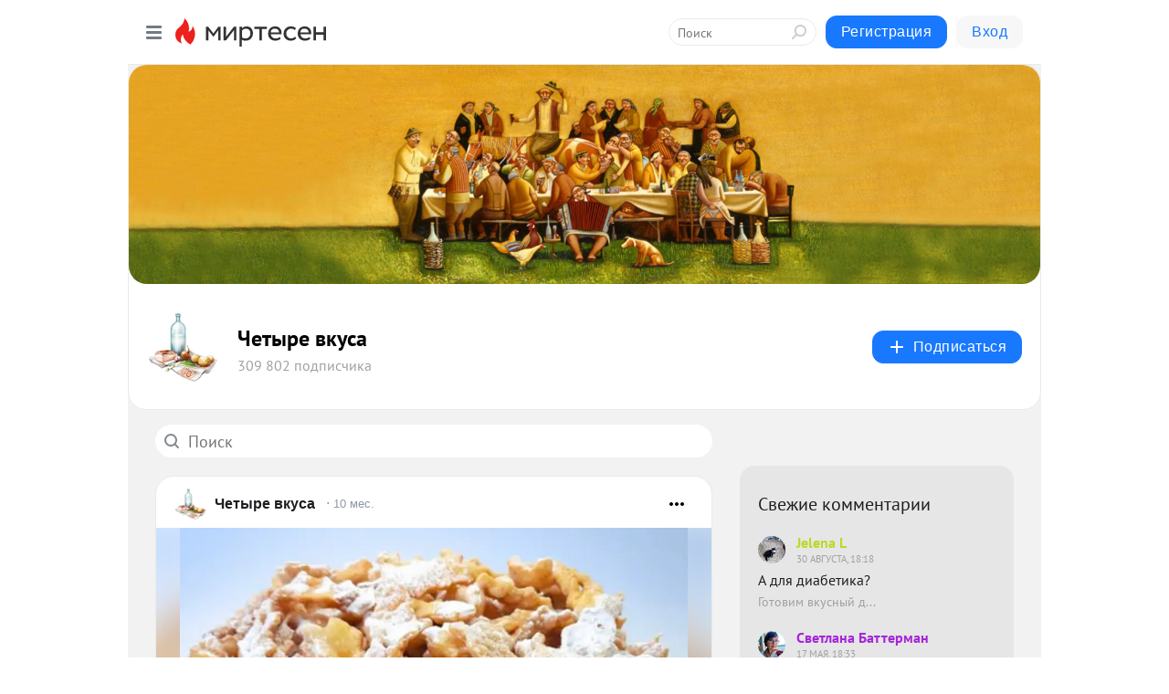

--- FILE ---
content_type: text/html; charset=utf-8
request_url: https://4vkusa.mirtesen.ru/blog/?t=%D1%85%D0%B2%D0%BE%D1%80%D0%BE%D1%81%D1%82
body_size: 29882
content:
<!DOCTYPE html>
<html lang="ru" >
<head>
<meta charset="utf-8" />
<meta name="robots" content="all"/>
<script>window.__SM_COUNTER_ID = 45130;</script>
<title data-react-helmet="true">Четыре вкуса - Список материалов - Медиаплатформа МирТесен</title>
<meta name="viewport" content="width=device-width, initial-scale=1"/>
<meta name="yandex-verification" content="77ffd30993a4c6c0"/>
<meta data-react-helmet="true" name="description" content="Свежие материалы тематического канала &quot;Четыре вкуса&quot;&quot; в медиаплатформе МирТесен. Подписывайтесь, читайте, комментируйте, ставьте лайки"/><meta data-react-helmet="true" name="keywords" content="одноклассники, однокурсники, соседи, сослуживцы, мир тесен, земляки, старые друзья, география, блоги домов, события вокруг, социальная сеть, карта, дом, работа, web 2.0"/><meta data-react-helmet="true" property="og:image" content="https://r3.mt.ru/r22/photo5AA1/20995512081-0/jpeg/bp.jpeg"/><meta data-react-helmet="true" property="og:image:width" content="1200"/><meta data-react-helmet="true" property="og:image:height" content="628"/><meta data-react-helmet="true" property="og:image:alt" content="Четыре вкуса - Список материалов - Медиаплатформа МирТесен"/><meta data-react-helmet="true" property="twitter:image" content="https://r3.mt.ru/r22/photo5AA1/20995512081-0/jpeg/bp.jpeg"/><meta data-react-helmet="true" property="vk:image" content="https://r3.mt.ru/r22/photo5AA1/20995512081-0/jpeg/bp.jpeg"/><meta data-react-helmet="true" property="og:description" content="Свежие материалы тематического канала &quot;Четыре вкуса&quot;&quot; в медиаплатформе МирТесен. Подписывайтесь, читайте, комментируйте, ставьте лайки"/><meta data-react-helmet="true" property="twitter:description" content="Свежие материалы тематического канала &quot;Четыре вкуса&quot;&quot; в медиаплатформе МирТесен. Подписывайтесь, читайте, комментируйте, ставьте лайки"/><meta data-react-helmet="true" property="og:site_name" content="Четыре вкуса - МирТесен"/><meta data-react-helmet="true" property="og:site" content="Четыре вкуса - МирТесен"/><meta data-react-helmet="true" property="og:type" content="article"/><meta data-react-helmet="true" property="og:url" content="https://4vkusa.mirtesen.ru/blog/?t=%D1%85%D0%B2%D0%BE%D1%80%D0%BE%D1%81%D1%82"/><meta data-react-helmet="true" property="og:title" content="Четыре вкуса - Список материалов - Медиаплатформа МирТесен"/><meta data-react-helmet="true" property="twitter:card" content="summary_large_image"/><meta data-react-helmet="true" property="twitter:title" content="Четыре вкуса - Список материалов - Медиаплатформа МирТесен"/><meta data-react-helmet="true" name="yandex_direct" content="1"/><meta data-react-helmet="true" name="verify-v1" content="6vUk9wlIbXBH7v4Ipy2+anAkmv5AtMsnOiyRnIn5gXc="/><meta data-react-helmet="true" property="fb:app_id" content="119882358169514"/>
<link data-react-helmet="true" rel="image_src" href="https://r3.mt.ru/r22/photo5AA1/20995512081-0/jpeg/bp.jpeg"/><link data-react-helmet="true" rel="canonical" href="https://4vkusa.mirtesen.ru/blog/"/><link data-react-helmet="true" rel="index" href="https://4vkusa.mirtesen.ru"/><link data-react-helmet="true" rel="alternate" type="application/atom+xml" title="Четыре вкуса - МирТесен" href="https://4vkusa.mirtesen.ru/blog/atom"/><link data-react-helmet="true" rel="alternate" type="application/atom+xml" title="Четыре вкуса - МирТесен" href="https://4vkusa.mirtesen.ru/blog/rss"/><link data-react-helmet="true" rel="icon" href="/favicon.ico" type="image/x-icon" sizes="16x16"/><link data-react-helmet="true" rel="shortcut icon" href="/favicon.ico" type="image/x-icon" sizes="16x16"/>

<link rel="stylesheet" href="https://alpha.mirtesen.ru/assets/modern/bundle.async.390fc67b829a9a691b15.css" media="print" onload="this.media='all'">
<link rel="stylesheet" href="https://alpha.mirtesen.ru/assets/modern/bundle.blog.2957bd024124c219641e.css" />
</head>
<body >


<!--header-->
<div id="root"><div class="app blog-post-list-page"><div id="layout" class="post-list-layout bg-gray"><div id="main-container" class="not-admin"><header id="header"><div class="header-wrapper" style="width:auto"><div class="header-container"><div class="header"><div class="header__navigation"></div></div></div></div></header><div id="three-column-container"><div id="very-left-column" class=""><div class="sticky-wrap" style="left:0"><div class="sticky__content"><div class="left-menu"><div class="left-menu__blog"><div class="left-menu__item left-menu__blog-item"><div class="left-menu__item_title left-menu__item_header">Четыре вкуса</div><a class="left-menu__item_element" href="https://4vkusa.mirtesen.ru/_/breakfast">Завтрак</a><a class="left-menu__item_element" href="https://4vkusa.mirtesen.ru/_/lunch">Обед</a><a class="left-menu__item_element" href="https://4vkusa.mirtesen.ru/_/afternoon">Полдник</a><a class="left-menu__item_element" href="https://4vkusa.mirtesen.ru/_/dinner">Ужин</a><a class="left-menu__item_element" href="https://4vkusa.mirtesen.ru/_/vyipechkaidesertyi">Выпечка и десерты</a><a class="left-menu__item_element" href="https://4vkusa.mirtesen.ru/_/spetsiiipripravyi">Специи и приправы</a><a class="left-menu__item_element" href="https://4vkusa.mirtesen.ru/_/interesnoeokulinarii">Интересное</a><a class="left-menu__item_element" href="https://4vkusa.mirtesen.ru/_/davaytepoprobyem">Давайте попробуем</a><button class="left-menu__item_button">Показать все<svg class="svg-icon"><use href="/images/icons.svg?v=1768964#angle-down"></use></svg></button></div><div class="left-menu__item left-menu__blog-item"><div class="left-menu__item_title left-menu__item_header"></div><i class="left-menu__item_delimiter"></i><a class="left-menu__item_element" href="https://4vkusa.mirtesen.ru/blog/latest">Новые</a><a class="left-menu__item_element" href="https://4vkusa.mirtesen.ru/blog/interesting">Лучшие</a><a class="left-menu__item_element" href="https://4vkusa.mirtesen.ru/blog/commented">Обсуждаемые</a><a class="left-menu__item_element" href="https://4vkusa.mirtesen.ru/comments">Комментарии</a></div></div><div class="left-menu__item" id="topics-menu"><div class="left-menu__item_title" id="topics-menu-title">Рубрики</div><a class="left-menu__item_element" href="//mirtesen.ru/topic/cooking?utm_medium=from_left_sidebar"><span><img src="//static.mtml.ru/images/topics/cooking.svg" alt="cooking" loading="lazy" width="16" height="16"/></span><span>Кулинария</span></a><a class="left-menu__item_element" href="//mirtesen.ru/topic/family?utm_medium=from_left_sidebar"><span><img src="//static.mtml.ru/images/topics/family.svg" alt="family" loading="lazy" width="16" height="16"/></span><span>Дети и семья</span></a><a class="left-menu__item_element" href="//mirtesen.ru/topic/show?utm_medium=from_left_sidebar"><span><img src="//static.mtml.ru/images/topics/show.svg" alt="show" loading="lazy" width="16" height="16"/></span><span>Шоу-бизнес</span></a><a class="left-menu__item_element" href="//mirtesen.ru/topic/politics?utm_medium=from_left_sidebar"><span><img src="//static.mtml.ru/images/topics/politics.svg" alt="politics" loading="lazy" width="16" height="16"/></span><span>Политика</span></a><a class="left-menu__item_element" href="//mirtesen.ru/topic/health?utm_medium=from_left_sidebar"><span><img src="//static.mtml.ru/images/topics/health.svg" alt="health" loading="lazy" width="16" height="16"/></span><span>Здоровье</span></a><button class="left-menu__item_button">Показать все<svg class="svg-icon"><use href="/images/icons.svg?v=1768964#angle-down"></use></svg></button></div><div class="left-menu__item"><div class="left-menu__item_title left-menu__item_header"><a href="https://mirtesen.ru/" class="left-menu__item_title-anchor">Моя лента</a></div><a href="https://mirtesen.ru/chats" class="left-menu__item_element left-menu__item_element_chat" target="_self"><span><img src="//static.mtml.ru/images/icons_v2/chats.svg" alt="ЧАТЫ" loading="lazy" width="16" height="16"/></span><span id="chats-tooltip">ЧАТЫ</span></a><a href="https://mirtesen.ru/polls" class="left-menu__item_element left-menu__item_element_poll" target="_self"><span><img src="//static.mtml.ru/images/icons_v2/vote.svg" alt="Опросы" loading="lazy" width="28" height="28"/></span><span id="polls-tooltip">Опросы</span></a><a href="https://mirtesen.ru/bloggers" class="left-menu__item_element" target="_self"><span><img src="//static.mtml.ru/images/icons_v2/IconBloggersColor.svg" alt="Блогеры" loading="lazy" width="17" height="17"/></span><span id="bloggers-tooltip">Блогеры</span></a><a href="https://mirtesen.ru/user-posts" class="left-menu__item_element" target="_self"><span><img src="//static.mtml.ru/images/icons_v2/IconUserContent.svg" alt="Глас народа" loading="lazy" width="16" height="16"/></span><span id="user-posts-tooltip">Глас народа</span></a><a href="https://mirtesen.ru/popular/liked" class="left-menu__item_element" target="_self"><span><img src="//static.mtml.ru/images/icons_v2/IconPopularColor.svg" alt="Популярное" loading="lazy" width="13" height="16"/></span><span id="popular-posts-tooltip">Популярное</span></a><a href="https://mirtesen.ru/popular/commented" class="left-menu__item_element" target="_self"><span><img src="//static.mtml.ru/images/icons_v2/IconDiscussColor.svg" alt="Обсуждаемое" loading="lazy" width="14" height="14"/></span><span id="commented-posts-tooltip">Обсуждаемое</span></a></div><div class="left-menu__item" id="common-menu"><a href="https://k41tv.app.link/sidebarlink" class="btn btn-primary btn-primary_left-menu" target="_blank" id="app-tooltip"><svg class="svg"><use href="/images/icons.svg#app-icon"></use></svg><span class="left-menu__item_element-text">Мессенджер МТ</span></a><a href="https://info.mirtesen.ru/about" class="left-menu__item_element" target="_blank"><span><img src="//static.mtml.ru/images/icons_v2/IconAbout.svg" alt="О компании" loading="lazy" width="9" height="14"/></span><span class="left-menu__item_element-text">О компании</span></a><a href="https://info.mirtesen.ru/glagol" class="left-menu__item_element" target="_blank"><span><img src="//static.mtml.ru/images/icons_v2/icon-glagol.svg" alt="О редакции ГлагоL" loading="lazy" width="8" height="13"/></span><span class="left-menu__item_element-text">О редакции ГлагоL</span></a><a href="https://info.mirtesen.ru/news" class="left-menu__item_element" target="_blank"><span><img src="//static.mtml.ru/images/icons_v2/IconNews.svg" alt="Новости" loading="lazy" width="16" height="14"/></span><span class="left-menu__item_element-text">Новости</span></a><a href="https://info.mirtesen.ru/partners" class="left-menu__item_element" target="_blank"><span><img src="//static.mtml.ru/images/icons_v2/IconPartners.svg" alt="Партнерам" loading="lazy" width="16" height="13"/></span><span class="left-menu__item_element-text">Партнерам</span></a><a href="https://info.mirtesen.ru/promo" class="left-menu__item_element" target="_blank"><span><img src="//static.mtml.ru/images/icons_v2/IconAdvertizing.svg" alt="Рекламодателям" loading="lazy" width="17" height="16"/></span><span class="left-menu__item_element-text">Рекламодателям</span></a><a href="https://mirtesen.ru/feedback/report" class="left-menu__item_element" target="_blank"><span><img src="//static.mtml.ru/images/icons_v2/IconFeedback.svg" alt="Обратная связь" loading="lazy" width="16" height="13"/></span><span class="left-menu__item_element-text">Обратная связь</span></a><a href="https://mirtesen.ru/feedback/report/spam" class="left-menu__item_element" target="_blank"><span><img src="//static.mtml.ru/images/icons_v2/IconSpam.svg" alt="Пожаловаться на спам" loading="lazy" width="15" height="14"/></span><span class="left-menu__item_element-text">Пожаловаться на спам</span></a><a href="https://info.mirtesen.ru/agreement" class="left-menu__item_element" target="_blank"><span><img src="//static.mtml.ru/images/icons_v2/IconAgreement.svg" alt="Соглашение" loading="lazy" width="15" height="16"/></span><span class="left-menu__item_element-text">Соглашение</span></a><a href="https://info.mirtesen.ru/recommendation_rules" class="left-menu__item_element" target="_blank"><span><img src="//static.mtml.ru/images/icons_v2/IconAgreement.svg" alt="Рекомендательные технологии" loading="lazy" width="15" height="16"/></span><span class="left-menu__item_element-text">Рекомендательные технологии</span></a></div></div><p class="recommendation-tech">На информационном ресурсе применяются <a href="https://info.mirtesen.ru/recommendation_rules">рекомендательные технологии</a> (информационные технологии предоставления информации на основе сбора, систематизации и анализа сведений, относящихся к предпочтениям пользователей сети &quot;Интернет&quot;, находящихся на территории Российской Федерации)</p><div class="mt-tizer-ad-block"><div class="partner-block-wrapper"><div id="unit_99821"></div></div></div></div></div></div><div id="content-container"><div id="secondary-header" class="secondary-header secondary-header_blog"><div class="secondary-header__top secondary-header__top_has-background" style="background-image:url(//mtdata.ru/u22/photo5AA1/20995512081-0/original.jpeg)"></div><div class="secondary-header__middle secondary-header__middle_with-top"><div id="secondary-header-logo" class="secondary-header__logo-outer"><div class="secondary-header__logo-wrap"><a class="userlogo userlogo_xl" href="https://4vkusa.mirtesen.ru/?utm_referrer=mirtesen.ru" title="" target="" data-rjs="2"></a></div></div><div class="secondary-header__title-wrap"><div class="secondary-header__title-subscribers"><h1 class="secondary-header__title"><a class="secondary-header__title-link" href="https://4vkusa.mirtesen.ru/?utm_referrer=mirtesen.ru" style="color:#000" rel="nofollow">Четыре вкуса</a></h1><i class="secondary-header__subscribers">309 802 подписчика</i></div></div><div><div id="mt-dropdown-menu" class="mt-dropdown-menu"><button appearance="btn" title="Подписаться" type="button" class="mt-dropdown-menu__btn btn btn-primary"><svg class="svg-icon"><use href="/images/icons.svg?v=1768964#cross"></use></svg>Подписаться</button></div></div></div></div><div id="double-column-container"><div id="right-column"><div class="partner-block-wrapper"><div id="unit_95129"></div></div><div class="partner-block-wrapper"><div id="unit_99810"></div></div><div class="right-column-comments right-column-comments_blog"><h3 class="right-column-comments__title">Свежие комментарии</h3><ul class="right-column-comments-list"><li class="right-column-comments-item"><a href="https://mirtesen.ru/people/417454839" class="right-column-comments-item__author"><span class="userlogo userlogo_s" href="" title="" target="" data-rjs="2"></span><div class="right-column-comments-item__author__info"><i class="right-column-comments-item__author__name" style="color:hsl(70, 70%, 50%)">Jelena L</i><i class="right-column-comments-item__pubdate"></i></div></a><div class="right-column-comments-item__post"><span class="right-column-comments-item__post__message">А для диабетика?</span><span class="right-column-comments-item__post__title">Готовим вкусный д...</span></div></li><li class="right-column-comments-item"><a href="https://mirtesen.ru/people/692349654" class="right-column-comments-item__author"><span class="userlogo userlogo_s" href="" title="" target="" data-rjs="2"></span><div class="right-column-comments-item__author__info"><i class="right-column-comments-item__author__name" style="color:hsl(283, 70%, 50%)">Светлана Баттерман</i><i class="right-column-comments-item__pubdate"></i></div></a><div class="right-column-comments-item__post"><span class="right-column-comments-item__post__message">СПАСИБО!!! Сколько же лет я искала рецепт такого печенья! какое только курабье и др не пробовала печь-было вкусно ,но...</span><span class="right-column-comments-item__post__title">Печенье, которое ...</span></div></li><li class="right-column-comments-item"><a href="https://mirtesen.ru/people/547909447" class="right-column-comments-item__author"><span class="userlogo userlogo_s" href="" title="" target="" data-rjs="2"></span><div class="right-column-comments-item__author__info"><i class="right-column-comments-item__author__name" style="color:hsl(192, 70%, 50%)">Галина Абрамова</i><i class="right-column-comments-item__pubdate"></i></div></a><div class="right-column-comments-item__post"><span class="right-column-comments-item__post__message">Это перепост, я его скорее сделала для личного пользования, а что отжать и что отварить я соображу когда стану готови...</span><span class="right-column-comments-item__post__title">Как приготовить к...</span></div></li></ul></div><div class="sticky2" style="top:30px"><div class="partner-block-wrapper"><div id="unit_99808"></div></div></div></div><div id="content-column"><div class="blog-post-list"><div class="mt-search-input"><input type="text" placeholder="Поиск" name="search" autoComplete="off" class="mt-search-input__input" spellcheck="false" value=""/><i class="mt-search-input__icon"><svg class="svg-icon"><use href="/images/icons.svg?v=1768964#search"></use></svg></i></div><div class="clearfix inft-scroll"><article class="inft blog-post"><article class="post-card"><div class="post-card__header"><div class="post-card__main"><div class="post-card__info-without-topic"><a class="post-card__logo" href="//4vkusa.mirtesen.ru?utm_referrer=mirtesen.ru" target="_self"><span class="userlogo" href="" title="" target="" data-rjs="2"></span></a><a class="post-card__author" href="//4vkusa.mirtesen.ru?utm_referrer=mirtesen.ru" target="_self"><div class="post-author"><span>Четыре вкуса</span></div></a><a href="//4vkusa.mirtesen.ru/blog/43992356121/Vozdushnyiy-hvorost-s-saharnoy-pudroy?utm_referrer=mirtesen.ru" class="pubdate post-card__pubdate" target="_self"></a></div></div><div class="post-card__context-actions"><div id="mt-dropdown-menu" class="mt-dropdown-menu context-dropdown"><button type="button" class="mt-dropdown-menu__btn"><svg class="svg-icon"><use href="/images/icons.svg?v=1768964#more"></use></svg></button></div></div></div><div class="post-card__content"><div class="post-img post-card__media"><img class="post-img__img" src="https://r1.mt.ru/r15/photo20B2/20044424469-0/jpg/wnd.webp" alt="" data-rjs="2"/><div class="post-img__bg" style="background-image:url(//mtdata.ru/u15/photo20B2/20044424469-0/original.jpg#20044424469)"></div></div><div class="post-card__description"><div class="post-preview"><h3 class="post-preview__title">Воздушный хворост с сахарной пудрой</h3><div class="post-preview__description"><div>Ингредиенты мука - 220 г + 1 ст.л. для работы с тестом соль - ½ ч.л. яйца - 2 шт. водка - 30 мл растительное масло - 500-700 мл сахарная пудра - 80-100 мл Рецепт приготовления В муку добавляем соль, перемешиваем. Добавляем яйца, водку и замешиваем тесто не меньше 5 минут. Получается мягкое тесто и</div>...<a class="post-preview__more" data-link="more" href="//4vkusa.mirtesen.ru/blog/43992356121/Vozdushnyiy-hvorost-s-saharnoy-pudroy?utm_referrer=mirtesen.ru">Далее</a></div></div></div></div><div class="post-card__footer"><div class="post-controls"><div><div class="post-actions"><div class="post-actions__push"></div></div></div></div></div><span></span></article></article><div class="adfox-outer blog-post-list__ad-block"><div class="partner-block-wrapper"><div id="unit_99818"></div></div></div><article class="inft blog-post"><article class="post-card"><div class="post-card__header"><div class="post-card__main"><div class="post-card__info-without-topic"><a class="post-card__logo" href="//4vkusa.mirtesen.ru?utm_referrer=mirtesen.ru" target="_self"><span class="userlogo" href="" title="" target="" data-rjs="2"></span></a><a class="post-card__author" href="//4vkusa.mirtesen.ru?utm_referrer=mirtesen.ru" target="_self"><div class="post-author"><span>Четыре вкуса</span></div></a><a href="//4vkusa.mirtesen.ru/blog/43345365063/Vozdushnyiy-hvorost?utm_referrer=mirtesen.ru" class="pubdate post-card__pubdate" target="_self"></a></div></div><div class="post-card__context-actions"><div id="mt-dropdown-menu" class="mt-dropdown-menu context-dropdown"><button type="button" class="mt-dropdown-menu__btn"><svg class="svg-icon"><use href="/images/icons.svg?v=1768964#more"></use></svg></button></div></div></div><div class="post-card__content"><div class="post-img post-card__media"><img class="post-img__img" src="https://r1.mt.ru/r26/photo5E78/20372316997-0/jpg/wnd.webp" alt="" data-rjs="2"/><div class="post-img__bg" style="background-image:url(//mtdata.ru/u26/photo5E78/20372316997-0/original.jpg#20372316997)"></div></div><div class="post-card__description"><div class="post-preview"><h3 class="post-preview__title">Воздушный хворост</h3><div class="post-preview__description"><div>Воздушный хворост — это очень простой и вкусный десерт, которым можно хрустеть бесконечно. Ингредиенты для приготовления воздушного хвороста: Мука пшеничная – 2.5 стакана Молоко – 50 г* Сметана – 70 г* Сода Яйца куриные – 2 штуки Ванилин — на кончике ножа Сахарный песок – 1 столовая ложка Водка – 2</div>...<a class="post-preview__more" data-link="more" href="//4vkusa.mirtesen.ru/blog/43345365063/Vozdushnyiy-hvorost?utm_referrer=mirtesen.ru">Далее</a></div></div></div></div><div class="post-card__footer"><div class="post-controls"><div><div class="post-actions"><div class="post-actions__push"></div></div></div></div></div><span></span></article></article><article class="inft blog-post"><article class="post-card"><div class="post-card__header"><div class="post-card__main"><div class="post-card__info-without-topic"><a class="post-card__logo" href="//4vkusa.mirtesen.ru?utm_referrer=mirtesen.ru" target="_self"><span class="userlogo" href="" title="" target="" data-rjs="2"></span></a><a class="post-card__author" href="//4vkusa.mirtesen.ru?utm_referrer=mirtesen.ru" target="_self"><div class="post-author"><span>Четыре вкуса</span></div></a><a href="//4vkusa.mirtesen.ru/blog/43953166561/Kartofelnyiy-hvorost---idealnyiy-garnir-k-myasu-i-ryibe?utm_referrer=mirtesen.ru" class="pubdate post-card__pubdate" target="_self"></a></div></div><div class="post-card__context-actions"><div id="mt-dropdown-menu" class="mt-dropdown-menu context-dropdown"><button type="button" class="mt-dropdown-menu__btn"><svg class="svg-icon"><use href="/images/icons.svg?v=1768964#more"></use></svg></button></div></div></div><div class="post-card__content"><div class="post-card__media"></div><div class="post-card__description"><div class="post-preview"><h3 class="post-preview__title">Картофельный хворост - идеальный гарнир к мясу и рыбе</h3><div class="post-preview__description"><div>Да и просто полакомиться! Предлагаю Вам ещё одно картофельное блюдо, но это, скажу я Вам, НЕЧТО! Не могла с Вами не поделиться!)) Помнится, что как-то давно мы такой хворост готовили, но как всякое блюдо, жаренное в большом количестве масла, рецепт позабылся, хорошо, что он есть в нашей старой</div>...<a class="post-preview__more" data-link="more" href="//4vkusa.mirtesen.ru/blog/43953166561/Kartofelnyiy-hvorost---idealnyiy-garnir-k-myasu-i-ryibe?utm_referrer=mirtesen.ru">Далее</a></div></div></div></div><div class="post-card__footer"><div class="post-controls"><div><div class="post-actions"><div class="post-actions__push"></div></div></div></div></div><span></span></article></article><article class="inft blog-post"><article class="post-card"><div class="post-card__header"><div class="post-card__main"><div class="post-card__info-without-topic"><a class="post-card__logo" href="//4vkusa.mirtesen.ru?utm_referrer=mirtesen.ru" target="_self"><span class="userlogo" href="" title="" target="" data-rjs="2"></span></a><a class="post-card__author" href="//4vkusa.mirtesen.ru?utm_referrer=mirtesen.ru" target="_self"><div class="post-author"><span>Четыре вкуса</span></div></a><a href="//4vkusa.mirtesen.ru/blog/43582659334/Hrustyaschiy-kartofelnyiy-hvorost,-napominayuschiy-vkus-chipsov?utm_referrer=mirtesen.ru" class="pubdate post-card__pubdate" target="_self"></a></div></div><div class="post-card__context-actions"><div id="mt-dropdown-menu" class="mt-dropdown-menu context-dropdown"><button type="button" class="mt-dropdown-menu__btn"><svg class="svg-icon"><use href="/images/icons.svg?v=1768964#more"></use></svg></button></div></div></div><div class="post-card__content"><div class="post-card__media"></div><div class="post-card__description"><div class="post-preview"><h3 class="post-preview__title">Хрустящий картофельный хворост, напоминающий вкус чипсов</h3><div class="post-preview__description"><div>Хрустящий картофельный хворост, напоминающий вкус чипсов, понравится всем. Рецепт простой, а сам процесс приготовления, самый обычный, если Вы уже хоть раз готовили хворост по любому рецепту. Помнится, что как-то давно мы такой хворост готовили, но как всякое блюдо, жаренное в большом количестве</div>...<a class="post-preview__more" data-link="more" href="//4vkusa.mirtesen.ru/blog/43582659334/Hrustyaschiy-kartofelnyiy-hvorost,-napominayuschiy-vkus-chipsov?utm_referrer=mirtesen.ru">Далее</a></div></div></div></div><div class="post-card__footer"><div class="post-controls"><div><div class="post-actions"><div class="post-actions__push"></div></div></div></div></div><span></span></article></article><div class="adfox-outer blog-post-list__ad-block"><div class="partner-block-wrapper"><div id="unit_99818"></div></div></div><article class="inft blog-post"><article class="post-card"><div class="post-card__header"><div class="post-card__main"><div class="post-card__info-without-topic"><a class="post-card__logo" href="//4vkusa.mirtesen.ru?utm_referrer=mirtesen.ru" target="_self"><span class="userlogo" href="" title="" target="" data-rjs="2"></span></a><a class="post-card__author" href="//4vkusa.mirtesen.ru?utm_referrer=mirtesen.ru" target="_self"><div class="post-author"><span>Четыре вкуса</span></div></a><a href="//4vkusa.mirtesen.ru/blog/43696413078/Hvorost-iz-tvoroga?utm_referrer=mirtesen.ru" class="pubdate post-card__pubdate" target="_self"></a></div></div><div class="post-card__context-actions"><div id="mt-dropdown-menu" class="mt-dropdown-menu context-dropdown"><button type="button" class="mt-dropdown-menu__btn"><svg class="svg-icon"><use href="/images/icons.svg?v=1768964#more"></use></svg></button></div></div></div><div class="post-card__content"><div class="post-img post-card__media"><img class="post-img__img" src="https://r4.mt.ru/r15/photo21DF/20821315389-0/jpeg/wnd.webp" alt="" data-rjs="2"/><div class="post-img__bg" style="background-image:url(//mtdata.ru/u15/photo21DF/20821315389-0/original.jpeg#20821315389)"></div></div><div class="post-card__description"><div class="post-preview"><h3 class="post-preview__title">Хворост из творога</h3><div class="post-preview__description"><div>Хворост из творога. Хворост получается мягкий, воздушный и очень вкусный. Готовится просто и быстро. Если вы еще не готовили такой хворост, то обязательно приготовьте, рекомендую. ИНГРЕДИЕНТЫ Творог – 250 гр Соль – 1/3 ч.л. Сахар – 4 ст.л. Ванилин – 0,5 г. Разрыхлитель – 1 ч.л. Яйцо – 1 шт. Мука –</div>...<a class="post-preview__more" data-link="more" href="//4vkusa.mirtesen.ru/blog/43696413078/Hvorost-iz-tvoroga?utm_referrer=mirtesen.ru">Далее</a></div></div></div></div><div class="post-card__footer"><div class="post-controls"><div><div class="post-actions"><div class="post-actions__push"></div></div></div></div></div><span></span></article></article><span></span><div></div><div class="inft-scroll__loader"></div></div><nav class="pagination"><ul class="blog-post__pagination"><li>Страница: <!-- -->1<!-- --> </li><li><a href="/blog/?t=%D1%85%D0%B2%D0%BE%D1%80%D0%BE%D1%81%D1%82&amp;page=2">Вперед</a></li></ul></nav></div></div></div></div></div></div><div style="position:fixed;bottom:50px;right:0;cursor:pointer;transition-duration:0.2s;transition-timing-function:linear;transition-delay:0s;z-index:10;display:none"><div id="scroll-top"><div>наверх</div></div></div></div><div></div></div></div>
<div id="messenger-portal" class="messenger-embedded"></div>
<script>window.__PRELOADED_STATE__ = {"blogDomain":{},"promotion":{"popup":{},"activeTab":"platform","sections":{"platform":{"title":"Реклама на Платформе","isMenu":true,"changed":false,"forDevs":true},"settings":{"title":"Настройки рекламы","isMenu":true,"changed":false,"forDevs":true},"item":{"title":"Редактирование объекта","isMenu":false,"changed":false,"forDevs":true},"itemAdd":{"title":"Добавление объекта","isMenu":false,"changed":false,"forDevs":true},"deposit":{"title":"Пополнение баланса","isMenu":false,"changed":false,"forDevs":true},"stats":{"title":"Статистика рекламы","isMenu":true,"changed":false,"forDevs":true}},"changed":{"platform":false,"settings":false,"item":false,"stats":false},"data":{"platform":"","settings":{"currentBalance":0,"spentBalance":0,"groupItem":{"id":null,"status":"STATUS_PENDING","dateStart":null,"dateEnd":null,"fullClicksLimit":null,"dayClicksLimit":null,"clickPrice":null,"utmSource":null,"utmMedium":null,"utmCampaign":null,"targetGeoIds":null,"targetIsMale":null,"targetAgeMin":null,"targetAgeMax":null,"targetTime":null,"title":null,"canChangeStatus":null,"inRotation":false,"fullClicks":0,"dayClicks":0},"blogpostItems":[]},"item":{"id":null,"status":"STATUS_PENDING","dateStart":null,"dateEnd":null,"fullClicksLimit":null,"dayClicksLimit":null,"clickPrice":null,"utmSource":null,"utmMedium":null,"utmCampaign":null,"targetGeoIds":null,"targetIsMale":null,"targetAgeMin":null,"targetAgeMax":null,"targetTime":null,"title":null,"canChangeStatus":null,"inRotation":false,"fullClicks":0,"dayClicks":0},"itemAdd":{"url":null},"deposit":{"value":""},"stats":{"periodFrom":"2025-12-31","periodTo":"2026-01-20"}},"errors":{}},"editComments":{"activeTab":"stats","sections":{"stats":{"title":"Статистика","isMenu":true,"changed":false,"forDevs":true},"settings":{"title":"Настройки","isMenu":true,"changed":false,"forDevs":true}},"changed":{"stats":false,"settings":false},"data":{"stats":{"periodFrom":"2026-01-13","periodTo":"2026-01-20"},"settings":{"applyForCommentsEnabled":0,"commonEnabled":0,"siteEnabled":0,"keyWords":[]}},"errors":{}},"actionVote":{},"header":{"sidebarEnabled":false,"sidebarIsOpen":false},"messageNotifications":{"items":[],"startFrom":0,"nextFrom":0,"hasMoreItems":true,"busy":false},"activityNotifications":{"items":[],"nextFrom":"","hasMoreItems":true,"busy":false},"headerSearch":{"value":"","result":{"people":[],"groups":[],"posts":[]},"isLoading":false,"hasResults":false},"rssEditor":{"editKey":null,"type":"add","loading":{"defaultImage":false},"values":{"maxTextLength":0,"publicationDelay":0,"useFullText":false,"useShortDesctiption":false,"ignoreMediaTags":false,"rssSourceLink":"","autoRefreshImportedThemes":false,"pregTemplateTextSearch":"","pregTemplateTextChange":"","xpathLongText":"","xpathImage":"","showCategory":"","importCategory":"","keepImages":false,"keepLinks":false,"keepIframes":false,"useEmbedCode":false,"useYandexTurbo":false,"addYandexGenreTags":false,"loadingTimout":0,"hideSourceLink":false,"defaultImage":""}},"telegramEditor":{"editKey":null,"type":"add","values":{"username":null,"signature":""}},"auth":{"user":null,"groupPrivileges":{},"viewedTooltips":{}},"authForm":{"isBusy":false,"widgetId":"0","instances":{"0":{"isOpen":false,"activeTab":"login","callAndSmsLimits":{"apiLimits":{"smsAllowed":true,"callAllowed":true,"smsTimeLimitExceededMsg":"","callTimeLimitExceededMsg":""},"timers":{}},"params":{"login":{"phone":"","code":"","mode":"SMS","step":"","errorMap":{}},"loginByEmail":{"email":"","password":"","remember":"on","step":"","errorMap":{}},"registration":{"name":"","lastname":"","email":"","phone":"","code":"","mode":"SMS","step":"","errorMap":{}},"registrationByEmail":{"email":"","name":"","phone":"","code":"","mode":"SMS","step":"","errorMap":{}},"password":{"email":"","errorMap":{}}}}}},"blogModerators":{"staff":[],"popup":{"popupType":null,"userInfo":null},"errors":{},"radioBtnValue":null},"logoEditor":{"image":null,"allowZoomOut":false,"position":{"x":0.5,"y":0.5},"scale":1,"rotate":0,"borderRadius":0,"width":100,"height":100,"border":0,"isEmpty":true,"type":"blog"},"headerBackgroundEditor":{"image":null,"type":"blog","allowZoomOut":false,"position":{"x":0.5,"y":0.5},"scale":1,"rotate":0,"borderRadius":0,"blogHeight":240,"profileHeight":240,"border":0,"isEmpty":true},"titleEditor":{"title":""},"secondaryHeader":{"logoSwitcher":false,"titleSwitcher":false,"backgroundSwitcher":false,"logoEditor":false,"titleEditor":false,"backgroundEditor":false},"blogMenuSettings":{"isChanged":false,"menuItems":[],"currentIndex":null,"menuItem":{},"staticWidgetsToRemove":[],"context":{"add":{"title":"Добавление раздела","saveButton":"Добавить"},"edit":{"title":"Раздел: ","saveButton":"Сохранить","remove":"Удалить раздел"}},"errors":{}},"siteSettings":{},"siteSettingsLeftMenu":{"sitesDropdown":false},"promotionLeftMenu":{},"editCommentsLeftMenu":{},"blogPostList":{"searchValue":"","search":{"results":null,"page":0,"hasMore":true,"isLoading":false},"blogPostList":[{"id":43992356121,"title":"Воздушный хворост с сахарной пудрой","url":"//4vkusa.mirtesen.ru/blog/43992356121?utm_referrer=mirtesen.ru","seo_url":"//4vkusa.mirtesen.ru/blog/43992356121/Vozdushnyiy-hvorost-s-saharnoy-pudroy?utm_referrer=mirtesen.ru","canonical_url":"https://4vkusa.mirtesen.ru/blog/43992356121/Vozdushnyiy-hvorost-s-saharnoy-pudroy","created":1741082322,"date":1741082322,"publish_time":null,"status":"STATUS_ACTIVE","isTitleHidden":false,"preview_text":"Ингредиенты мука - 220 г + 1 ст.л. для работы с тестом соль - ½ ч.л. яйца - 2 шт. водка - 30 мл растительное масло - 500-700 мл сахарная пудра - 80-100 мл Рецепт приготовления В муку добавляем соль, перемешиваем. Добавляем яйца, водку и замешиваем тесто не меньше 5 минут. Получается мягкое тесто и","comments_count":0,"post_type":"post","likes":{"count":2,"user_likes":0,"can_like":0,"marks_pluses":2,"marks_minuses":0,"user_like_attr":null,"like_attr_ids":[{"id":1,"count":2}]},"from_id":946850917,"from":{"id":946850917,"display_name":"Василий Шевченко","url":"//mirtesen.ru/people/946850917","photo_original":"//mtdata.ru/u15/photo701A/20021652707-0/original.jpeg","isAuthenticAccount":false},"group":{"display_name":"Четыре вкуса","url":"//4vkusa.mirtesen.ru","photo_original":"//mtdata.ru/u4/photoF55F/20699098177-0/original.jpeg","id":30318046132,"canViewBlogPostCreator":false,"showSubscribersAmount":true,"is_subscribed":false,"is_member":false,"is_owner":false,"is_staff":false,"created":1276596998},"attachments":[{"photo":{"id":20044424469,"photo_original":"//mtdata.ru/u15/photo20B2/20044424469-0/original.jpg#20044424469","title":"1","width":450,"height":300}}],"modified":1759919827,"is_draft":false,"is_queued":false,"topic":"cooking","tags":["приготовление","рецепты хвороста","завтрак","десерты","ужин","хворост","еда","готовка","пл. Побед [668303]","сахарная пудра"],"close_comments":false,"marks_count":2,"reposts":0,"recommendations":null,"foreignPollId":null,"isSlider":null,"padRedirectUrl":"https://mirtesen.ru/url?e=pad_click&pad_page=0&blog_post_id=43992356121","editorStatus":"EDITOR_STATUS_NONE","extraData":{"ed_pulse":"0","ed_arb_popup_url":"","ed_skip_nofollow":"0","ed_arb_popup_text":"","ed_arb_next_btn_url":"","doFollowLinks":0},"notificationsCanBeSent":true,"notificationsSent":false,"notificationsWillBeSent":false,"notificationsLimit":4,"formattedDates":{"iso":"2025-03-04T09:58:42.000Z","ver1":"4 марта, 12:58","ver2":"04.03.2025 в 12:58","ver3":"4 мар., 12:58"},"images":[{"main":true,"url":"//mtdata.ru/u15/photo20B2/20044424469-0/original.jpg#20044424469","width":450,"height":300}],"videos":[],"shared_post":null,"mentionedPersons":null},{"id":43345365063,"title":"Воздушный хворост","url":"//4vkusa.mirtesen.ru/blog/43345365063?utm_referrer=mirtesen.ru","seo_url":"//4vkusa.mirtesen.ru/blog/43345365063/Vozdushnyiy-hvorost?utm_referrer=mirtesen.ru","canonical_url":"https://4vkusa.mirtesen.ru/blog/43345365063/Vozdushnyiy-hvorost","created":1571752789,"date":1571842807,"publish_time":"2019-10-23 18:00:00","status":"STATUS_ACTIVE","isTitleHidden":false,"preview_text":"Воздушный хворост — это очень простой и вкусный десерт, которым можно хрустеть бесконечно. Ингредиенты для приготовления воздушного хвороста: Мука пшеничная – 2.5 стакана Молоко – 50 г* Сметана – 70 г* Сода Яйца куриные – 2 штуки Ванилин — на кончике ножа Сахарный песок – 1 столовая ложка Водка – 2","comments_count":0,"post_type":"post","likes":{"count":39,"user_likes":0,"can_like":0,"marks_pluses":39,"marks_minuses":0,"user_like_attr":null,"like_attr_ids":[{"id":100,"count":39}]},"from_id":990799168,"from":{"id":990799168,"display_name":"Док Браун","url":"//mirtesen.ru/people/990799168","photo_original":"//mtdata.ru/u3/photoE01B/20671554966-0/original.jpeg","isAuthenticAccount":false},"group":{"display_name":"Четыре вкуса","url":"//4vkusa.mirtesen.ru","photo_original":"//mtdata.ru/u4/photoF55F/20699098177-0/original.jpeg","id":30318046132,"canViewBlogPostCreator":false,"showSubscribersAmount":true,"is_subscribed":false,"is_member":false,"is_owner":false,"is_staff":false,"created":1276596998},"attachments":[{"photo":{"id":20372316997,"photo_original":"//mtdata.ru/u26/photo5E78/20372316997-0/original.jpg#20372316997","title":"1","width":500,"height":280}}],"modified":1760047165,"is_draft":false,"is_queued":false,"topic":"cooking","tags":["рецепты","Воздушный хворост","Пудра","еда","готовить просто","выпечка","вкусно","готовить","кулинария"],"close_comments":false,"marks_count":39,"reposts":2,"recommendations":null,"foreignPollId":null,"isSlider":null,"padRedirectUrl":"https://mirtesen.ru/url?e=pad_click&pad_page=0&blog_post_id=43345365063","editorStatus":"EDITOR_STATUS_NONE","extraData":null,"notificationsCanBeSent":true,"notificationsSent":false,"notificationsWillBeSent":false,"notificationsLimit":4,"formattedDates":{"iso":"2019-10-23T15:00:07.000Z","ver1":"23 октября, 18:00","ver2":"23.10.2019 в 18:00","ver3":"23 окт., 18:00"},"images":[{"main":true,"url":"//mtdata.ru/u26/photo5E78/20372316997-0/original.jpg#20372316997","width":500,"height":280}],"videos":[],"shared_post":null,"mentionedPersons":null},{"id":43953166561,"title":"Картофельный хворост - идеальный гарнир к мясу и рыбе","url":"//4vkusa.mirtesen.ru/blog/43953166561?utm_referrer=mirtesen.ru","seo_url":"//4vkusa.mirtesen.ru/blog/43953166561/Kartofelnyiy-hvorost---idealnyiy-garnir-k-myasu-i-ryibe?utm_referrer=mirtesen.ru","canonical_url":"https://4vkusa.mirtesen.ru/blog/43953166561/Kartofelnyiy-hvorost---idealnyiy-garnir-k-myasu-i-ryibe","created":1498461922,"date":1498461922,"publish_time":null,"status":"STATUS_ACTIVE","isTitleHidden":false,"preview_text":"Да и просто полакомиться! Предлагаю Вам ещё одно картофельное блюдо, но это, скажу я Вам, НЕЧТО! Не могла с Вами не поделиться!)) Помнится, что как-то давно мы такой хворост готовили, но как всякое блюдо, жаренное в большом количестве масла, рецепт позабылся, хорошо, что он есть в нашей старой","comments_count":4,"post_type":"post","likes":{"count":28,"user_likes":0,"can_like":0,"marks_pluses":28,"marks_minuses":0,"user_like_attr":null,"like_attr_ids":[{"id":100,"count":28}]},"from_id":567598676,"from":{"id":567598676,"display_name":"Светлана Евдокимова","url":"//mirtesen.ru/people/567598676","photo_original":"//mtdata.ru/u23/photo708D/20305477075-0/original.jpeg","isAuthenticAccount":false},"group":{"display_name":"Четыре вкуса","url":"//4vkusa.mirtesen.ru","photo_original":"//mtdata.ru/u4/photoF55F/20699098177-0/original.jpeg","id":30318046132,"canViewBlogPostCreator":false,"showSubscribersAmount":true,"is_subscribed":false,"is_member":false,"is_owner":false,"is_staff":false,"created":1276596998},"attachments":[{"photo":{"id":20712136767,"photo_original":"//mtdata.ru/u5/photo9FA7/20712136767-0/original.jpg#20712136767","title":"1","width":600,"height":389}},{"photo":{"id":20063420718,"photo_original":"//mtdata.ru/u11/photo4375/20063420718-0/original.jpg#20063420718","title":"1","width":500,"height":375}},{"photo":{"id":20286493567,"photo_original":"//mtdata.ru/u9/photo6BAB/20286493567-0/original.jpg#20286493567","title":"1","width":500,"height":375}},{"photo":{"id":20394202171,"photo_original":"//mtdata.ru/u11/photo1FE6/20394202171-0/original.jpg#20394202171","title":"1","width":500,"height":310}},{"photo":{"id":20501910775,"photo_original":"//mtdata.ru/u11/photoBD26/20501910775-0/original.jpg#20501910775","title":"1","width":496,"height":372}},{"photo":{"id":20509566416,"photo_original":"//mtdata.ru/u11/photo45E0/20509566416-0/original.jpg#20509566416","title":"1","width":500,"height":375}},{"photo":{"id":20617275020,"photo_original":"//mtdata.ru/u11/photoC1DF/20617275020-0/original.jpg#20617275020","title":"1","width":500,"height":375}},{"photo":{"id":20724983624,"photo_original":"//mtdata.ru/u11/photo434D/20724983624-0/original.jpg#20724983624","title":"1","width":340,"height":215}},{"photo":{"id":20948056473,"photo_original":"//mtdata.ru/u11/photoD39C/20948056473-0/original.jpg#20948056473","title":"1","width":500,"height":312}}],"modified":1591733594,"is_draft":false,"is_queued":false,"topic":null,"tags":["Обед","Картофельный хворост","Ужин","Гарниры и соусы","блюда из картофеля","кулинария"],"close_comments":false,"marks_count":28,"reposts":2,"recommendations":null,"foreignPollId":null,"isSlider":null,"padRedirectUrl":"https://mirtesen.ru/url?e=pad_click&pad_page=0&blog_post_id=43953166561","editorStatus":"EDITOR_STATUS_NONE","extraData":null,"notificationsCanBeSent":false,"notificationsSent":true,"notificationsWillBeSent":false,"notificationsLimit":4,"formattedDates":{"iso":"2017-06-26T07:25:22.000Z","ver1":"26 июня, 10:25","ver2":"26.06.2017 в 10:25","ver3":"26 июня, 10:25"},"images":[{"main":true,"url":"//mtdata.ru/u5/photo9FA7/20712136767-0/original.jpg#20712136767","width":600,"height":389},{"main":true,"url":"//mtdata.ru/u11/photo4375/20063420718-0/original.jpg#20063420718","width":500,"height":375},{"main":true,"url":"//mtdata.ru/u9/photo6BAB/20286493567-0/original.jpg#20286493567","width":500,"height":375},{"main":true,"url":"//mtdata.ru/u11/photo1FE6/20394202171-0/original.jpg#20394202171","width":500,"height":310},{"main":true,"url":"//mtdata.ru/u11/photoBD26/20501910775-0/original.jpg#20501910775","width":496,"height":372},{"main":true,"url":"//mtdata.ru/u11/photo45E0/20509566416-0/original.jpg#20509566416","width":500,"height":375},{"main":true,"url":"//mtdata.ru/u11/photoC1DF/20617275020-0/original.jpg#20617275020","width":500,"height":375},{"main":true,"url":"//mtdata.ru/u11/photo434D/20724983624-0/original.jpg#20724983624","width":340,"height":215},{"main":true,"url":"//mtdata.ru/u11/photoD39C/20948056473-0/original.jpg#20948056473","width":500,"height":312}],"videos":[],"shared_post":null,"mentionedPersons":null},{"id":43582659334,"title":"Хрустящий картофельный хворост, напоминающий вкус чипсов","url":"//4vkusa.mirtesen.ru/blog/43582659334?utm_referrer=mirtesen.ru","seo_url":"//4vkusa.mirtesen.ru/blog/43582659334/Hrustyaschiy-kartofelnyiy-hvorost,-napominayuschiy-vkus-chipsov?utm_referrer=mirtesen.ru","canonical_url":"https://4vkusa.mirtesen.ru/blog/43582659334/Hrustyaschiy-kartofelnyiy-hvorost,-napominayuschiy-vkus-chipsov","created":1498335018,"date":1498366866,"publish_time":"2017-06-25 08:00:45","status":"STATUS_ACTIVE","isTitleHidden":false,"preview_text":"Хрустящий картофельный хворост, напоминающий вкус чипсов, понравится всем. Рецепт простой, а сам процесс приготовления, самый обычный, если Вы уже хоть раз готовили хворост по любому рецепту. Помнится, что как-то давно мы такой хворост готовили, но как всякое блюдо, жаренное в большом количестве","comments_count":0,"post_type":"post","likes":{"count":1,"user_likes":0,"can_like":0,"marks_pluses":1,"marks_minuses":0,"user_like_attr":null,"like_attr_ids":[{"id":100,"count":1}]},"from_id":567598676,"from":{"id":567598676,"display_name":"Светлана Евдокимова","url":"//mirtesen.ru/people/567598676","photo_original":"//mtdata.ru/u23/photo708D/20305477075-0/original.jpeg","isAuthenticAccount":false},"group":{"display_name":"Четыре вкуса","url":"//4vkusa.mirtesen.ru","photo_original":"//mtdata.ru/u4/photoF55F/20699098177-0/original.jpeg","id":30318046132,"canViewBlogPostCreator":false,"showSubscribersAmount":true,"is_subscribed":false,"is_member":false,"is_owner":false,"is_staff":false,"created":1276596998},"attachments":[{"photo":{"id":20588525995,"photo_original":"//mtdata.ru/u3/photo7C05/20588525995-0/original.jpg#20588525995","title":"1","width":440,"height":400}},{"photo":{"id":20811598844,"photo_original":"//mtdata.ru/u3/photo1947/20811598844-0/original.jpg#20811598844","title":"1","width":580,"height":450}}],"modified":1760082087,"is_draft":false,"is_queued":false,"topic":"cooking","tags":["Обед","картофельный хворост","Ужин","Гарниры и соусы","кулинария"],"close_comments":false,"marks_count":1,"reposts":0,"recommendations":null,"foreignPollId":null,"isSlider":null,"padRedirectUrl":"https://mirtesen.ru/url?e=pad_click&pad_page=0&blog_post_id=43582659334","editorStatus":"EDITOR_STATUS_NONE","extraData":null,"notificationsCanBeSent":true,"notificationsSent":false,"notificationsWillBeSent":false,"notificationsLimit":4,"formattedDates":{"iso":"2017-06-25T05:01:06.000Z","ver1":"25 июня, 8:01","ver2":"25.06.2017 в 8:01","ver3":"25 июня, 8:01"},"images":[{"main":true,"url":"//mtdata.ru/u3/photo7C05/20588525995-0/original.jpg#20588525995","width":440,"height":400},{"main":true,"url":"//mtdata.ru/u3/photo1947/20811598844-0/original.jpg#20811598844","width":580,"height":450}],"videos":[],"shared_post":null,"mentionedPersons":null},{"id":43696413078,"title":"Хворост из творога","url":"//4vkusa.mirtesen.ru/blog/43696413078?utm_referrer=mirtesen.ru","seo_url":"//4vkusa.mirtesen.ru/blog/43696413078/Hvorost-iz-tvoroga?utm_referrer=mirtesen.ru","canonical_url":"https://4vkusa.mirtesen.ru/blog/43696413078/Hvorost-iz-tvoroga","created":1496161578,"date":1496177540,"publish_time":null,"status":"STATUS_ACTIVE","isTitleHidden":false,"preview_text":"Хворост из творога. Хворост получается мягкий, воздушный и очень вкусный. Готовится просто и быстро. Если вы еще не готовили такой хворост, то обязательно приготовьте, рекомендую. ИНГРЕДИЕНТЫ Творог – 250 гр Соль – 1/3 ч.л. Сахар – 4 ст.л. Ванилин – 0,5 г. Разрыхлитель – 1 ч.л. Яйцо – 1 шт. Мука –","comments_count":0,"post_type":"post","likes":{"count":1,"user_likes":0,"can_like":0,"marks_pluses":1,"marks_minuses":0,"user_like_attr":null,"like_attr_ids":[{"id":100,"count":1}]},"from_id":398594886,"from":{"id":398594886,"display_name":"Наталья Калнина","url":"//mirtesen.ru/people/398594886","photo_original":"//mtdata.ru/u16/photo2E82/20796117069-0/original.jpeg","isAuthenticAccount":false},"group":{"display_name":"Четыре вкуса","url":"//4vkusa.mirtesen.ru","photo_original":"//mtdata.ru/u4/photoF55F/20699098177-0/original.jpeg","id":30318046132,"canViewBlogPostCreator":false,"showSubscribersAmount":true,"is_subscribed":false,"is_member":false,"is_owner":false,"is_staff":false,"created":1276596998},"attachments":[{"photo":{"id":20821315389,"photo_original":"//mtdata.ru/u15/photo21DF/20821315389-0/original.jpeg#20821315389","title":"a8c175e88331345b36e7ddd8539e214a","width":1280,"height":720}}],"modified":1760104598,"is_draft":false,"is_queued":false,"topic":"cooking","tags":["Выпечка и десерты","хворост на твороге"],"close_comments":false,"marks_count":1,"reposts":1,"recommendations":null,"foreignPollId":null,"isSlider":null,"padRedirectUrl":"https://mirtesen.ru/url?e=pad_click&pad_page=0&blog_post_id=43696413078","editorStatus":"EDITOR_STATUS_NONE","extraData":null,"notificationsCanBeSent":true,"notificationsSent":false,"notificationsWillBeSent":false,"notificationsLimit":4,"formattedDates":{"iso":"2017-05-30T20:52:20.000Z","ver1":"30 мая, 23:52","ver2":"30.05.2017 в 23:52","ver3":"30 мая, 23:52"},"images":[{"main":true,"url":"//mtdata.ru/u15/photo21DF/20821315389-0/original.jpeg#20821315389","width":1280,"height":720}],"videos":[],"shared_post":null,"mentionedPersons":null}],"hasMoreItems":true,"page":1,"title":"хворост","tag":"хворост","period":null,"before":"2026-01-21","after":"2026-01-07","status":null,"sort":"latest"},"blogPostEditor":{"id":null,"title":"","text":"","inProcess":false,"sign":"","disableComments":false,"tags":[],"tagSuggestions":[],"errors":[],"publishTime":null,"referenceUrl":"","nextBtnUrl":"","pushBtnUrl":"","pushBtnText":"","doFollowLinks":0,"pulse":0,"draft":false,"preloaderVisible":true,"errorMessage":{"isVisible":false,"text":"Произошла ошибка. Попробуйте еще раз или свяжитесь со службой поддержки."},"showPollEditor":false,"pollTab":"default","sentToModeration":false,"foundPolls":[],"foundPollsOffset":0,"hasMorePolls":true,"pollId":null},"actionModifyPostPopup":{"isOpen":false,"popupType":"","id":null,"deletedList":{},"approveList":{}},"rightColumnPosts":[],"rightColumnComments":[{"id":127795574,"text":"А для диабетика?","date":1756577915,"blog_post":{"id":43038142532,"title":"Готовим вкусный домашний лимонад","seo_url":"//4vkusa.mirtesen.ru/blog/43038142532/Gotovim-vkusnyiy-domashniy-limonad?utm_referrer=mirtesen.ru"},"user":{"cover":null,"count_friends":null,"id":417454839,"url":"//mirtesen.ru/people/417454839","display_name":"Jelena L","photo_original":"//mtdata.ru/u1/photo96B9/20679781283-0/original.jpeg"},"images":[],"formattedDates":{"iso":"2025-08-30T18:18:35.000Z","ver1":"30 августа, 21:18","ver2":"30.08.2025 в 21:18","ver3":"30 авг., 21:18"}},{"id":127489402,"text":"СПАСИБО!!! Сколько же лет я искала рецепт такого печенья! какое только курабье и др не пробовала печь-было вкусно ,но не то.что хотелось. А это именно ОНО ,то что хотелось!","date":1747506826,"blog_post":{"id":43279888131,"title":"Печенье, которое тает во рту - без яиц и разрыхлителя!","seo_url":"//4vkusa.mirtesen.ru/blog/43279888131/Pechene,-kotoroe-tayet-vo-rtu---bez-yaits-i-razryihlitelya!?utm_referrer=mirtesen.ru"},"user":{"cover":null,"count_friends":null,"id":692349654,"url":"//mirtesen.ru/people/692349654","display_name":"Светлана Баттерман","photo_original":"//mtdata.ru/u20/photo4963/20933096972-0/original.jpeg"},"images":[],"formattedDates":{"iso":"2025-05-17T18:33:46.000Z","ver1":"17 мая, 21:33","ver2":"17.05.2025 в 21:33","ver3":"17 мая, 21:33"}},{"id":126976321,"text":"Это перепост, я его скорее сделала для личного пользования, а что отжать и что отварить я соображу когда стану готовить.😂😜","date":1735853518,"blog_post":{"id":43269677309,"title":"Как приготовить картофельные пироги","seo_url":"//4vkusa.mirtesen.ru/blog/43269677309/Kak-prigotovit-kartofelnyie-pirogi?utm_referrer=mirtesen.ru"},"user":{"cover":null,"count_friends":null,"id":547909447,"url":"//mirtesen.ru/people/547909447","display_name":"Галина Абрамова","photo_original":"//mtdata.ru/u18/photo0FF9/20640081965-0/original.jpeg"},"images":[],"formattedDates":{"iso":"2025-01-02T21:31:58.000Z","ver1":"3 января, 0:31","ver2":"03.01.2025 в 0:31","ver3":"3 янв., 0:31"}}],"rightColumnGallery":{"total":0,"images":[]},"blogPost":{"blogPost":[],"sliders":[],"currentSlider":{"title":"","imageUrl":"","imageWidth":0,"imageHeight":0},"sliderIndex":0,"sliderLoading":false},"blogMember":{"usedSearch":false,"activeTab":"rating","tabs":{},"staff":{},"search":{}},"aggregator":{"items":[],"page":0,"hasMore":true},"leftMenu":{"listSites":{"mySubscriptions":{"items":[],"total":0,"hideMoreButton":0},"mySites":{"items":[],"total":0,"hideMoreButton":0}},"listFriends":{"hideMoreButton":0,"items":[]},"listTopics":[{"key":"cooking","text":"Кулинария","theme":true},{"key":"family","text":"Дети и семья","theme":true},{"key":"show","text":"Шоу-бизнес","theme":true},{"key":"politics","text":"Политика","theme":true},{"key":"health","text":"Здоровье","theme":true},{"key":"IT","text":"IT","theme":true},{"key":"auto","text":"Авто-мото","theme":true},{"key":"finance","text":"Бизнес и финансы","theme":true},{"key":"animals","text":"В мире животных","theme":true},{"key":"military","text":"Военное дело","theme":true},{"key":"home","text":"Дом/Дача","theme":true},{"key":"entertainment","text":"Игры","theme":true},{"key":"history","text":"История","theme":true},{"key":"cinema","text":"Кино","theme":true},{"key":"beauty","text":"Красота","theme":true},{"key":"culture","text":"Культура","theme":true},{"key":"realty","text":"Недвижимость","theme":true},{"key":"society","text":"Общество","theme":true},{"key":"fishing","text":"Охота и рыбалка","theme":true},{"key":"technology","text":"Прогресс","theme":true},{"key":"career","text":"Работа","theme":true},{"key":"humor","text":"Развлечения","theme":true},{"key":"ad","text":"Реклама","theme":true},{"key":"religion","text":"Религия","theme":true},{"key":"sport","text":"Спорт","theme":true},{"key":"tourism","text":"Туризм","theme":true},{"key":"photo","text":"Фото","theme":true},{"key":"all","text":"Разное","theme":false}],"blogMenu":{"menuItems":[{"url":"/_/breakfast","tags":"Завтрак","type":"posts","title":"Завтрак","stop_tags":"","secondary":false,"width":0},{"url":"/_/lunch","tags":"Обед","type":"posts","title":"Обед","width":0,"secondary":false},{"url":"/_/afternoon","tags":"Полдник","type":"posts","title":"Полдник","width":0,"secondary":false},{"url":"/_/dinner","tags":"Ужин","type":"posts","title":"Ужин","width":0,"secondary":false,"stop_tags":"что"},{"url":"/_/vyipechkaidesertyi","tags":"Выпечка и десерты, сладкое, десерт, десерты, мороженое, торт, торты, кексы, кекс, пирожки, зефир, контитерские изделия, сладости, пирог, пирожки, булочки, кексы, пирожные","type":"posts","title":"Выпечка и десерты","width":0,"secondary":false},{"url":"/_/spetsiiipripravyi","tags":"Специи и приправы, специи и приправы, специи, приправы, специя, приправа","type":"posts","title":"Специи и приправы","width":0,"secondary":false},{"url":"/_/interesnoeokulinarii","tags":"Интересное, интересное о кулинарии, интересное, кулинары,  великие кулинары, кондитеры, о кондитерах, любопытно, история кулинарии, о кулинарии, кулинария как искусство, высокая кухня, рестораны, этикет","type":"posts","title":"Интересное","width":0,"secondary":false},{"url":"/_/davaytepoprobyem","tags":"Давайте попробуем, давайте попробуем, попробовать, необычное блюдо, экзотичное блюдо","type":"posts","title":"Давайте попробуем","width":0,"secondary":false},{"url":"/_/konservirovanie1","tags":"Консервирование, консервирование, консервация, консервы, соления, соление, засолка, маринад, маринады, заготовки, закрутки","type":"posts","title":"Консервирование","width":0,"secondary":false},{"url":"/_/napitki1","tags":"Напитки, напитки, напиток, соки, сок, вина, вино, алкоголь, пиво, морс, компот, кофе, чай, минералка, минеральная вода, содовая, квас","type":"posts","title":"Напитки","width":0,"secondary":false},{"url":"/_/zdorovoepitanie","tags":"Здоровое питание, здоровое питание, худеем, диетическое питание, правильное питание, полезные продукты, полезная кулинария, диетические блюда, здоровая кухня","type":"posts","title":"Здоровое питание","width":0,"secondary":false},{"url":"/_/oproduktah","tags":"О продуктах, о продуктах, продукты, ингредиенты,  полезность, польза, вред, хранение, состав, состав продуктов, полезные свойства, витамины, минералы, калории, жирность, сахар, соль, срок хранения,  вредные вещества, полезные вещества, состав продуктов, химический состав, химические элементы","type":"posts","title":"О продуктах","width":0,"secondary":false},{"url":"/_/poleznyiesovetyi","tags":"Полезные советы, полезные советы, советы, на заметку, полезное","type":"posts","title":"Полезные советы","width":0,"secondary":false}],"activeItem":null},"profileMenu":{"menuItems":[],"activeItem":null},"url":null,"initialCount":5,"loadCount":10,"isDropdownVisible":false},"actionBlogPostNotify":{"isOpen":false,"id":null,"message":""},"blogCommentPage":{"items":[],"hasMoreItems":true,"page":0,"userStatus":null,"showModal":false,"modalCommentId":null},"groups":{"ratedGroups":[],"page":1,"hasMore":true,"period":"PERIOD_MONTH","order":"ORDER_BY_UNIQUE_VISITORS","searchValue":""},"stat":{"promoBalance":null,"wagesPromoBonuses":null,"wagesTotalBalance":null,"loading":false,"current":{"period":"PERIOD_TODAY","periodFrom":"2025-12-20","periodTo":"2026-01-21","timeframe":"TIMEFRAME_HOURS","timeframeEnabledMask":".*"},"objectId":null,"rows":[],"wages":[],"total":{},"viewsStat":{},"activeStat":"general"},"app":{"ip":"18.117.120.96","scope":"blog","disableAll":false,"disableYandexAnalytics":false,"originalUrl":"/blog/?t=%D1%85%D0%B2%D0%BE%D1%80%D0%BE%D1%81%D1%82","hideAdBlocks":false,"isModernBrowser":true,"isMobile":false,"req":{"ip":"18.117.120.96","port":80,"userAgent":"Mozilla/5.0 (Macintosh; Intel Mac OS X 10_15_7) AppleWebKit/537.36 (KHTML, like Gecko) Chrome/131.0.0.0 Safari/537.36; ClaudeBot/1.0; +claudebot@anthropic.com)","cookies":{},"headers":{"connection":"upgrade","host":"4vkusa.mirtesen.ru","x-geoip2-geoname-id":"4509177","x-geoip2-country":"US","x-geoip2-city":"Columbus","x-real-ip":"18.117.120.96","x-forwarded-for":"18.117.120.96","x-forwarded-proto":"https","pragma":"no-cache","cache-control":"no-cache","upgrade-insecure-requests":"1","user-agent":"Mozilla/5.0 (Macintosh; Intel Mac OS X 10_15_7) AppleWebKit/537.36 (KHTML, like Gecko) Chrome/131.0.0.0 Safari/537.36; ClaudeBot/1.0; +claudebot@anthropic.com)","accept":"text/html,application/xhtml+xml,application/xml;q=0.9,image/webp,image/apng,*/*;q=0.8,application/signed-exchange;v=b3;q=0.9","sec-fetch-site":"none","sec-fetch-mode":"navigate","sec-fetch-user":"?1","sec-fetch-dest":"document","accept-encoding":"gzip, deflate, br"},"query":{"t":"хворост"},"params":{},"browser":{"name":"chrome","version":"131.0.0","os":"Mac OS","type":"browser"},"protocol":"https","host":"4vkusa.mirtesen.ru","originalUrl":"/blog/?t=%D1%85%D0%B2%D0%BE%D1%80%D0%BE%D1%81%D1%82","lightApp":false,"mobileApp":false,"deviceType":"desktop","isMobile":false,"specialSource":false},"metrics":{"yandexMetricaAccountId":"49193572","yandexWebmasterCheckingMetatag":"77ffd30993a4c6c0","statMediaId":null},"site":{"id":30318046132,"display_name":"Четыре вкуса","slogan":"Сайт о вкусной и здоровой пище, о кулинарных изысках, о способах приготовления всех видов блюд. Мы заботимся о Вашем здоровье и удовольствии, заходите - не пожалеете. Лучшие рецепты на любой вкус каждый день!\nВступайте в группу и не забывайте делиться хорошими рецептами с друзьями!","url":"https://4vkusa.mirtesen.ru/blog/?t=%D1%85%D0%B2%D0%BE%D1%80%D0%BE%D1%81%D1%82","photo":"//r.mtdata.ru/r120x-/u4/photoF55F/20699098177-0/original.jpeg#medium","tags":null,"members_count":309802,"showSubscribersAmount":true,"is_member":false,"is_subscribed":false,"is_admin":false,"is_owner":false,"is_staff":false,"isBlocked":false,"date_wages_start":null,"can_view_members":false,"canComment":false,"canVote":null,"can_join":false,"canAddPostWithoutApprove":false,"canAddPost":false,"canViewBlogPostCreator":false,"canViewContent":true,"smi2SiteId":"","smi2RightBlock":null,"smi2BottomBlock":"82316","smi2BottomBlock2":null,"smi2BottomBlock3":null,"smi2BottomBlock4":null,"smi2BlogPostBlock":null,"hideBanners":false,"hideBottomPad":false,"ramblerTop100CounterId":"4482177","mainDomain":"//4vkusa.mirtesen.ru"},"siteBuilder":{"rev":"1.01","head":{"meta":["\x3cmeta charset=\"utf-8\"/>","\x3cmeta name=\"yandex_direct\" content=\"1\"/>","\x3cmeta name=\"verify-v1\" content=\"6vUk9wlIbXBH7v4Ipy2+anAkmv5AtMsnOiyRnIn5gXc=\"/>","\x3cmeta property=\"fb:app_id\" content=\"119882358169514\"/>"]},"layout":{"props":[],"style":[],"elements":[]},"header":{"props":[],"style":[],"elements":[]},"footer":{"props":[],"style":[],"elements":[]},"veryLeftColumn":{"props":[],"style":[],"elements":[]},"veryRightColumn":{"props":[],"style":[],"elements":[]},"mainLogo":{"props":{"image":"//mtdata.ru/u4/photoF55F/20699098177-0/original.jpeg","imageUrl":"https://4vkusa.mirtesen.ru/"},"style":[]},"mainHeader":{"props":{"image":"//mtdata.ru/u22/photo5AA1/20995512081-0/original.jpeg","title":"Четыре вкуса","slogan":"Сайт о вкусной и здоровой пище, о кулинарных изысках, о способах приготовления всех видов блюд. Мы заботимся о Вашем здоровье и удовольствии, заходите - не пожалеете. Лучшие рецепты на любой вкус каждый день!\nВступайте в группу и не забывайте делиться хорошими рецептами с друзьями!","favicon":null},"style":[]},"mainMenu":{"items":[{"url":"/_/breakfast","tags":"Завтрак","type":"posts","title":"Завтрак","stop_tags":"","secondary":false,"width":0},{"url":"/_/lunch","tags":"Обед","type":"posts","title":"Обед","width":0,"secondary":false},{"url":"/_/afternoon","tags":"Полдник","type":"posts","title":"Полдник","width":0,"secondary":false},{"url":"/_/dinner","tags":"Ужин","type":"posts","title":"Ужин","width":0,"secondary":false,"stop_tags":"что"},{"url":"/_/vyipechkaidesertyi","tags":"Выпечка и десерты, сладкое, десерт, десерты, мороженое, торт, торты, кексы, кекс, пирожки, зефир, контитерские изделия, сладости, пирог, пирожки, булочки, кексы, пирожные","type":"posts","title":"Выпечка и десерты","width":0,"secondary":false},{"url":"/_/spetsiiipripravyi","tags":"Специи и приправы, специи и приправы, специи, приправы, специя, приправа","type":"posts","title":"Специи и приправы","width":0,"secondary":false},{"url":"/_/interesnoeokulinarii","tags":"Интересное, интересное о кулинарии, интересное, кулинары,  великие кулинары, кондитеры, о кондитерах, любопытно, история кулинарии, о кулинарии, кулинария как искусство, высокая кухня, рестораны, этикет","type":"posts","title":"Интересное","width":0,"secondary":false},{"url":"/_/davaytepoprobyem","tags":"Давайте попробуем, давайте попробуем, попробовать, необычное блюдо, экзотичное блюдо","type":"posts","title":"Давайте попробуем","width":0,"secondary":false},{"url":"/_/konservirovanie1","tags":"Консервирование, консервирование, консервация, консервы, соления, соление, засолка, маринад, маринады, заготовки, закрутки","type":"posts","title":"Консервирование","width":0,"secondary":false},{"url":"/_/napitki1","tags":"Напитки, напитки, напиток, соки, сок, вина, вино, алкоголь, пиво, морс, компот, кофе, чай, минералка, минеральная вода, содовая, квас","type":"posts","title":"Напитки","width":0,"secondary":false},{"url":"/_/zdorovoepitanie","tags":"Здоровое питание, здоровое питание, худеем, диетическое питание, правильное питание, полезные продукты, полезная кулинария, диетические блюда, здоровая кухня","type":"posts","title":"Здоровое питание","width":0,"secondary":false},{"url":"/_/oproduktah","tags":"О продуктах, о продуктах, продукты, ингредиенты,  полезность, польза, вред, хранение, состав, состав продуктов, полезные свойства, витамины, минералы, калории, жирность, сахар, соль, срок хранения,  вредные вещества, полезные вещества, состав продуктов, химический состав, химические элементы","type":"posts","title":"О продуктах","width":0,"secondary":false},{"url":"/_/poleznyiesovetyi","tags":"Полезные советы, полезные советы, советы, на заметку, полезное","type":"posts","title":"Полезные советы","width":0,"secondary":false}]},"mainContent":{"props":[],"style":[],"elements":[]},"mainDomain":"4vkusa.mirtesen.ru","yaMetricsGlobal":{"ver":1,"params":{"id":91685,"type":1,"clickmap":true,"webvisor":true,"trackLinks":true,"userParams":{"interests":"cooking"},"accurateTrackBounce":true},"userParams":{"interests":"cooking"}},"smi2":{"siteId":null,"blockId":82316},"ad":{"1010":{"width":600,"height":300,"params":{"p1":"cblrf","p2":"fwea"},"ownerId":211731,"minWidth":700,"containerId":"adfox_153261720911375256"},"1011":{"width":600,"height":300,"params":{"p1":"cblsp","p2":"fpaj"},"ownerId":211731,"maxWidth":699,"containerId":"adfox_153261773090236151"},"1021":{"width":300,"height":250,"params":{"p1":"cblte","p2":"fwea"},"ownerId":211731,"maxWidth":699,"containerId":"adfox_153261769560342631"},"1030":{"width":300,"height":500,"params":{"p1":"cbjle","p2":"esju"},"ownerId":211731,"minWidth":604,"containerId":"adfox_153261111261528058"},"1031":{"width":300,"height":300,"params":{"p1":"cblsq","p2":"fpaj"},"ownerId":211731,"maxWidth":603,"containerId":"adfox_153261777631521591"},"1040":{"width":300,"height":500,"params":{"p1":"cbjle","p2":"esju"},"ownerId":211731,"minWidth":604,"containerId":"adfox_153261694997757725"},"1041":{"width":300,"height":300,"params":{"p1":"cblsq","p2":"fpaj"},"ownerId":211731,"maxWidth":603,"containerId":"adfox_153261778468469357"},"2010":{"width":600,"height":300,"params":{"p1":"caalu","p2":"fwea"},"ownerId":211731,"minWidth":700,"containerId":"adfox_153261703242952252"},"2011":{"width":300,"height":250,"params":{"p1":"bzorn","p2":"fpaj"},"ownerId":211731,"maxWidth":699,"containerId":"adfox_153261750181386805"},"2020":{"width":600,"height":300,"params":{"p1":"bzorn","p2":"fpaj"},"ownerId":211731,"minWidth":700,"containerId":"adfox_153261710946396883"},"2021":{"width":300,"height":250,"params":{"p1":"bzorn","p2":"fpaj"},"ownerId":211731,"maxWidth":699,"containerId":"adfox_153261751329973142"},"2030":{"width":600,"height":300,"params":{"p1":"bzorn","p2":"fpaj"},"ownerId":211731,"minWidth":700,"containerId":"adfox_153261712867774565"},"2031":{"width":300,"height":250,"params":{"p1":"bzorn","p2":"fpaj"},"ownerId":211731,"maxWidth":699,"containerId":"adfox_15326175251639874"},"2040":{"width":600,"height":300,"params":{"p1":"bzorn","p2":"fpaj"},"ownerId":211731,"minWidth":700,"containerId":"adfox_15326171500582688"},"2041":{"width":300,"height":250,"params":{"p1":"bzorn","p2":"fpaj"},"ownerId":211731,"maxWidth":699,"containerId":"adfox_153261753507638333"},"2050":{"width":600,"height":300,"params":{"p1":"bzorn","p2":"fpaj"},"ownerId":211731,"minWidth":700,"containerId":"adfox_153261716584983318"},"2051":null,"2060":{"width":300,"height":600,"params":{"p1":"cbrmr","p2":"fpde"},"ownerId":211731,"minWidth":700,"containerId":"adfox_15337262359918625"},"3010":{"width":300,"height":600,"params":{"p1":"bzorl","p2":"fpde"},"ownerId":211731,"containerId":"adfox_153261100866618468"},"3020":{"width":300,"height":600,"params":{"p1":"bzosr","p2":"fpde"},"ownerId":211731,"containerId":"adfox_153261106089264988"},"4010":{"width":1000,"height":250,"params":{"p1":"bzoss","p2":"esmz"},"ownerId":211731,"minWidth":1016,"containerId":"adfox_153261095245418964"},"4011":{"width":600,"height":200,"params":{"p1":"cblrh","p2":"esmz"},"ownerId":211731,"maxWidth":1015,"minWidth":650,"containerId":"adfox_153261731488444544"},"4012":{"width":320,"height":250,"params":{"p1":"cblri","p2":"esmz"},"ownerId":211731,"maxWidth":649,"containerId":"adfox_15326174333334949"},"4020":{"width":320,"height":100,"params":{"p1":"bzzws","p2":"fhgy"},"ownerId":211731,"maxWidth":599,"containerId":"adfox_153261737790015262"},"4030":{"width":160,"height":600,"params":{"p1":"cblrg","p2":"gazo"},"ownerId":211731,"containerId":"adfox_153261728039077306"},"4031":{"width":160,"height":160,"params":{"p1":"cdxkb","p2":"gazo"},"ownerId":211731,"containerId":"adfox_155196352309269337"}},"adFox":{"1010":{"width":"620","height":300,"params":{"p1":"cblrf","p2":"fwea"},"ownerId":211731,"minWidth":700,"containerId":"adfox_159429822802698225"},"1020":{"width":600,"height":350,"params":{"p1":"cjksl","p2":"fisu","puid1":"","puid2":"","puid3":"","puid4":"","slide":true,"stick":false,"stickTo":"auto","insertAfter":"undefined","insertPosition":"0","visibleAfterInit":false,"stickyColorScheme":"light"},"ownerId":211731,"maxWidth":699,"minWidth":700,"containerId":"adfox_158402680794732835"},"1030":{"width":"620","height":"290","params":"{\"p1\":\"bzoss\",\"p2\":\"esmz\"}","devices":["desktop","tablet"],"ownerId":211731,"minWidth":"650","containerId":"adfox_159429650131779245"},"1031":{"width":"","height":"120","params":"{\"p1\":\"civlu\",\"p2\":\"grtf\"}","devices":["phone"],"ownerId":211731,"maxWidth":"649","containerId":"adfox_158082916500264555"},"2010":{"width":600,"height":"250","params":{"p1":"caalu","p2":"fwea"},"ownerId":211731,"minWidth":700,"containerId":"adfox_153261703242952252"},"3010":{"width":300,"height":250,"params":{"p1":"citgo","p2":"fpde"},"ownerId":211731,"containerId":"adfox_158030932359224632"},"3020":{"width":300,"height":250,"params":{"p1":"citgp","p2":"fpde"},"ownerId":211731,"containerId":"adfox_158030933750087728"}},"htmlFooter":{"text":"\x3c!--bottom-->","enabled":true},"htmlHeader":{"text":"\x3c!--header-->","enabled":true},"yaMetricsSite":{"ver":2,"params":{"id":49193572,"clickmap":true,"webvisor":true,"trackLinks":true,"accurateTrackBounce":true}}},"groupBlogPostsModule":{"allowVoteVislvl":4,"allowContentVislvl":0,"allowCommentVislvl":1,"allowViewCreatorVislvl":0,"premoderation":1},"page":"blogPostList","layout":"PostListLayout","meta":{"metaPage":"blogs","canonical":"https://4vkusa.mirtesen.ru/blog/","title":"хворост"}},"staticPage":{"title":"","html":""},"blogPostNotifications":{"updatedAt":"","expandOptions":false,"expandList":false,"hasMore":false,"isEmpty":null,"page":0,"list":[],"offset":0},"blogPostNotification":{"show":false,"data":{}},"plainPostEditor":{},"mtPoll":{"poll":[]},"personSettings":{"activeTab":"personal","sections":{"personal":{"title":"Мои данные","isMenu":true,"changed":false},"contacts":{"title":"Контактная информация","isMenu":true,"changed":false},"privacy":{"title":"Приватность и уведомления","isMenu":true,"changed":false},"password":{"title":"Смена пароля","isMenu":true,"changed":false},"siteblacklist":{"title":"Сайты в черном списке","isMenu":true,"changed":false},"peopleblacklist":{"title":"Люди в черном списке","isMenu":true,"changed":false},"confirm":{"title":"Подтвердите свой номер мобильного телефона","isMenu":false,"changed":false}},"data":{"personal":{"userName":"","userSurname":"","userPseudonym":"","userStatus":"","userBirthday":"","userBirthdayMonth":"","userBirthdayYear":"","userGender":"","education":"","familyStatus":"","profession":"","favoriteMusic":"","favoriteFilms":"","favoriteBooks":"","favoriteFood":"","favoriteGames":"","favoriteOther":""},"contacts":{"personEmail":"","addEmail":"","addMessengerICQ":"","addMessengerSkype":"","addMessengerYaOnline":"","addMessengerGooglePlus":"","addMessengerMailAgent":"","addMailSocial":"","addFacebookSocial":"","addVkSocial":"","addOkSocial":"","addMobilePhone":"","addHomePhone":"","addWorkPhone":"","otherInfoInput":"","otherSitesInput":"","socialNetworks":{},"emails":{}},"privacy":{"aboutTodayThemes":true,"aboutFriendsAndNewMessage":true,"aboutComments":true,"aboutPhotos":true,"aboutSites":true,"wasInvited":"","languageSelection":0},"password":{"oldPassword":"","nextPassword":"","nextPasswordRepeat":"","showPassword":false},"confirm":{"phone":"","phoneConfirmCode":"","resending":false,"confirmSmsSent":false},"tools":{"buttonCode":"\x3ca href=\"https://mirtesen.ru/people/me?post=https://mirtesen.ru\" style=\"text-decoration: none; display: inline-block; position: relative; top: 4px;\">\x3cdiv style=\"display: table-cell; vertical-align: middle;\">\x3cimg src=\"https://static.mtml.ru/images/share_button.png\"/>\x3c/div>\x3cb style=\"color: black; font-family: Arial; font-size: 14px; display: table-cell; padding-left: 3px; vertical-align: middle;\">МирТесен\x3c/b>\x3c/a>"},"invitefriends":{"searchInput":""},"siteblacklist":{},"peopleblacklist":{}},"errors":{},"valid":{}},"personPostList":{"posts":[],"nextOffset":0,"hasMoreItems":true,"currentUserPostId":null,"page":0},"personFriends":{"search":"","tab":"friends","inProcess":false,"tabData":{"friends":{"title":"Друзья","url":"/people/[MT_USER_ID]/friends","data":[],"page":1,"hasMore":false,"count":0,"tooltip":"Ваши друзья"},"incoming-requests":{"title":"Входящие","url":"/people/[MT_USER_ID]/friends/incoming-requests","data":[],"page":1,"hasMore":false,"count":0,"tooltip":"Люди хотят добавить вас в друзья"},"outgoing-requests":{"title":"Исходящие","url":"/people/[MT_USER_ID]/friends/outgoing-requests","data":[],"page":1,"hasMore":false,"count":0,"tooltip":"Ваши предложения дружить"},"recommended":{"title":"Рекомендуемые","url":"/people/[MT_USER_ID]/friends/recommended","data":[],"page":1,"hasMore":false,"count":0,"tooltip":"Вы можете знать этих людей"}}},"personPublications":{"publications":[],"page":0,"hasMoreItems":true},"personEvents":{"events":[],"hasMoreItems":true,"page":1},"personProfile":{"profileInfo":{},"friends":[],"sites":[],"photos":[],"videos":[],"popup":{"isOpen":false,"text":"Успешно сохранено","buttonText":"ОК","reload":true,"redirect":false}},"personPrivateMedia":{"items":[],"page":1,"hasMoreItems":false},"personSites":{"page":1,"hasMoreItems":true},"personComments":{"lastMessageId":null,"hasMoreItems":true,"comments":[]},"accountConsolidation":{"accountConsolidation":null},"pad":{"topicKey":null,"filter":"selected"},"platformPostList":{"posts":[],"hasMoreItems":true,"page":0,"sort":"latest"},"platformPost":{"newsPost":[]},"topicPostList":{"topicKey":null,"filter":"selected"},"topicPartnerPost":{"post":null,"isOpen":false},"topicModeration":{"isOpen":false,"isBusy":false,"topic":null,"list":null,"currentBlogPostId":null,"nextEditorStatus":null},"recoveryPassword":{"isEmailSent":false,"emailError":"","inputValue":{"pass1":"","pass2":"","email":""}},"footerCatFish":{"postsScrolled":0},"indexMainAuthorized":{"posts":[],"nonFriendPostIds":[],"hasMore":false,"nextOffset":0,"feedId":null,"activeTab":"main","hiddenPosts":[]},"pollList":{"polls":[],"currentFilter":"new","page":0,"hasMore":true,"recordsOnPage":0,"hiddenPolls":{}},"blogPostRecommended":{"items":[],"hasMoreItems":true,"count":6,"nextOffset":0,"isLoading":false},"voteAction":{},"voteList":{"activeId":null},"blogSubscription":{"30318046132":{"isMember":false,"isSubscribed":false,"isOwner":false,"isBlocked":false}},"popularPostsList":{},"bloggersPostsList":{},"commentatorList":{},"reposterList":{},"userCard":{},"feedback":{"showModal":false,"type":"feedback","category":0,"title":"","email":"","message":"","activeTab":"form","tickets":[],"currentTicket":null,"inProcess":false,"errors":{}},"userFriendship":{},"activitiesList":{"items":[],"nextFrom":"","hasMore":true},"createSitePage":{"domain":"","similarDomains":[],"name":"","tagLine":"","description":"","keywords":"","logo":null,"inProcess":false,"successMessage":{},"errorMessage":{}},"postTiles":{},"v2Comments":{},"logoutModal":{"showModal":false,"redirectUrl":""},"pymk":{"recommendedFriends":[]},"topAuthors":{"userList":[],"hasMore":true,"offset":0,"showCount":4},"mtSearch":{"activeTab":"all","searchValue":"","isLoading":false,"tabs":{"all":{"title":"Все","url":"/search"},"people":{"title":"Люди","url":"/search/people"},"groups":{"title":"Каналы","url":"/search/groups"},"posts":{"title":"Публикации","url":"/search/posts"}},"tabData":{"people":{"data":[],"page":1,"hasMore":true},"groups":{"data":[],"page":1,"hasMore":true},"posts":{"data":[],"page":1,"hasMore":true}}},"userInterests":{"topics":[],"tags":[],"interests":{},"activeTab":"selected","inProcess":false,"search":{"isActive":false,"inProcess":false,"results":{"topic":[],"tag":[]}}},"testApi":{"csrJwt":null,"csrJwtButNoRefresh":null,"ssrJwt":null,"loaded":false,"postId":null,"csrLogin":false,"ssrLogin":false},"hashtagPostList":{"loadType":null,"posts":[],"tag":"","tagId":null,"hasMore":true,"offset":0},"reasonsForShowing":{},"channelIndex":{"items":[],"nextOffset":0,"hasMoreItems":true,"currentUserPostId":null,"page":0},"channelPost":{"mainPost":null,"currenPostId":null,"feedPosts":[],"relatedPosts":[],"visiblePosts":[],"currentPostId":null},"richPostEditor":{"id":null,"title":"","text":"","geo":{"status":"auto","tagId":null},"channel":null,"canSelectChannel":false,"canSubmit":false},"videoList":{},"videoOne":{},"videoRecommendations":{},"testDraftJs":{},"channelEditor":{"isMobile":false,"key":0,"isOpen":false,"isReady":true,"inProcess":false,"isDirty":false,"infoDirty":false,"showGeo":false,"header":{"title":""},"info":{"id":null,"name":"","title":"","description":"","isNameAvailable":true,"errors":{},"originalName":"","originalTitle":"","originalDescription":""},"content":{"tags":[],"tagSuggestions":[]},"isDeleteModalOpen":false,"isNoChannelModalOpen":false,"noChannelSource":null,"telegramEdit":{"importKey":null,"name":"","errors":{}},"telegramList":{"imports":[]},"vkList":{"imports":[]},"vkEdit":{"username":"","signature":"","errors":{}},"metrics":{"yandexMetrics":"","liveInternet":"","errors":{}},"geoPosition":{}},"channelCoverEditor":{"isOpen":false},"channelAvatarEditor":{"isOpen":false},"myChannels":{"tab":"subscribedChannels","ownedChannels":[],"subscribedChannels":{"items":[],"nextOffset":0,"hasMore":true},"blacklistedChannels":[]},"channelVeryTopTags":{"showUserModal":false,"showTopicModal":false,"searchResults":[],"geoTags":[],"tags":[],"searchInProccess":false,"headerTags":[],"isReady":false},"mtSearchResults":{"query":"","activeTab":"posts","isLoading":false,"posts":{"results":[],"page":0,"hasMore":true},"geo":{"results":[],"page":0,"hasMore":true},"channels":{"results":[],"page":0,"hasMore":true}},"mtPersonSettings":{"key":0,"isDirty":false,"isOpen":false,"isMobile":false,"isReady":false,"inProcess":false,"header":{"title":"","avatar":null},"info":{"name":"","lastname":"","nickname":"","birthday":null,"sex":null,"description":"","career":"","errors":{}},"auth":{"email":"","phone":"","newPhone":"+","newEmail":"","code":"","errors":{}},"foreignAuth":{"mailru":false,"vk":false,"ok":false},"privacy":{},"password":{"oldPassword":"","newPassword":"","newPasswordRepeat":"","errors":{}}},"veryTopHeader":{"very-top-header":{"searchActive":false},"post-popup-very-top-header":{"searchActive":false}},"postFeed":{"type":null,"items":[],"offset":0,"limit":3,"hasMoreItems":true,"page":0,"params":{}},"channelSubscribeAction":{},"post2Top":{"posts":{}},"geoPosition":{"inProcess":true,"isReady":false,"user":{"osmTag":{},"ip":{}},"post":{"osmTag":{}}},"onboarding":{"topics":[],"selectedTopics":[],"showSwitch":false,"currentTab":null,"geoTab":"user-start"},"mtPersonIndex":{"person":null,"tab":"comments","comments":[],"channels":[],"hasMoreComments":false,"commentOffset":0},"topicPostsPage":{}}</script>
<script>window.v2Topics = [{"key":"accidents","title":"Происшествия","description":null,"color":"#E9EAED","avatar":"/images/topics/accidents.svg","href":"/topic/accidents","subTopics":[{"key":"accidents_and_crashes","title":"Аварии и ДТП","href":"/topic/accidents-and-crashes"},{"key":"accidents_scandals_and_investigations","title":"Скандалы и расследования","href":"/topic/accidents-scandals-and-investigations"},{"key":"catastrophes_and_emergencies","title":"Катастрофы и ЧП","href":"/topic/catastrophes-and-emergencies"},{"key":"celebrity_incidents","title":"Происшествия со знаменитостями","href":"/topic/celebrity-incidents"},{"key":"crime","title":"Криминал и преступления","href":"/topic/crime"},{"key":"cyber_incidents","title":"Кибер-инциденты","href":"/topic/cyber-incidents"},{"key":"fires","title":"Пожары","href":"/topic/fires"},{"key":"fraud","title":"Мошенничество","href":"/topic/fraud"},{"key":"industrial_incidents","title":"Происшествия на производстве","href":"/topic/industrial-incidents"},{"key":"natural_disasters","title":"Стихийные бедствия","href":"/topic/natural-disasters"},{"key":"public_transport_incidents","title":"Инциденты в общественном транспорте","href":"/topic/public-transport-incidents"},{"key":"search_and_rescue_operations","title":"Поисково-спасательные операции","href":"/topic/search-and-rescue-operations"},{"key":"social_media_resonance","title":"Резонанс в соцсетях","href":"/topic/social-media-resonance"}]},{"key":"animals","title":"В мире животных","description":null,"color":"#FCE4D2","avatar":"/images/topics/animals.svg","href":"/topic/animals","subTopics":[{"key":"animal_behavior_and_intelligence","title":"Повадки и интеллект животных","href":"/topic/animal-behavior-and-intelligence"},{"key":"animal_facts","title":"Интересные факты о животных","href":"/topic/animal-facts"},{"key":"animal_nutrition","title":"Питание животных","href":"/topic/animal-nutrition"},{"key":"care_and_maintenance","title":"Уход и содержание","href":"/topic/care-and-maintenance"},{"key":"cats","title":"Кошки","href":"/topic/cats"},{"key":"dogs","title":"Собаки","href":"/topic/dogs"},{"key":"kennels_and_zoos","title":"Питомники и зоопарки","href":"/topic/kennels-and-zoos"},{"key":"pet_grooming_and_style","title":"Груминг и стиль питомцев","href":"/topic/pet-grooming-and-style"},{"key":"pets","title":"Домашние питомцы","href":"/topic/pets"},{"key":"training_and_upbringing","title":"Дрессировка и воспитание","href":"/topic/training-and-upbringing"},{"key":"veterinary","title":"Ветеринария","href":"/topic/veterinary"},{"key":"wildlife","title":"Дикая природа","href":"/topic/wildlife"}]},{"key":"auto","title":"Авто мото","description":null,"color":"#F6D2D2","avatar":"/images/topics/auto.svg","href":"/topic/auto","subTopics":[{"key":"auto_accidents","title":"Аварии","href":"/topic/auto-accidents"},{"key":"car_accessories","title":"Автоаксессуары","href":"/topic/car-accessories"},{"key":"car_market_news","title":"Новинки авторынка","href":"/topic/car-market-news"},{"key":"car_prices","title":"Цены на авто","href":"/topic/car-prices"},{"key":"car_repairs","title":"Ремонт авто","href":"/topic/car-repairs"},{"key":"car_travel","title":"Автопутешествия","href":"/topic/car-travel"},{"key":"driving_tips","title":"Советы по вождению","href":"/topic/driving-tips"},{"key":"electric_and_hybrid_cars","title":"Электромобили и гибриды","href":"/topic/electric-and-hybrid-cars"},{"key":"insurance_and_fines","title":"Страхование и штрафы","href":"/topic/insurance-and-fines"},{"key":"motorcycles_and_bikes","title":"Мотоциклы и мототехника","href":"/topic/motorcycles-and-bikes"},{"key":"off_road","title":"Внедорожье","href":"/topic/off-road"},{"key":"test_drives","title":"Тест-драйвы","href":"/topic/test-drives"},{"key":"tuning","title":"Автотюнинг","href":"/topic/tuning"},{"key":"used_cars","title":"Подержанные автомобили","href":"/topic/used-cars"}]},{"key":"beauty","title":"Красота","description":null,"color":"#FBD6E9","avatar":"/images/topics/beauty.svg","href":"/topic/beauty","subTopics":[{"key":"anti_aging_care","title":"Антивозрастной уход","href":"/topic/anti-aging-care"},{"key":"beauty_news","title":"Новинки красоты","href":"/topic/beauty-news"},{"key":"beauty_skin_care","title":"Уход за кожей","href":"/topic/beauty-skin-care"},{"key":"body_care","title":"Уход за телом","href":"/topic/body-care"},{"key":"cosmetology_procedures","title":"Процедуры косметологии","href":"/topic/cosmetology-procedures"},{"key":"hair_care","title":"Уход за волосами","href":"/topic/hair-care"},{"key":"korean_cosmetics","title":"Корейская косметика","href":"/topic/korean-cosmetics"},{"key":"makeup","title":"Макияж","href":"/topic/makeup"},{"key":"masks_and_serums","title":"Маски сыворотки","href":"/topic/masks-and-serums"},{"key":"mens_care","title":"Мужской уход","href":"/topic/mens-care"},{"key":"natural_cosmetics","title":"Натуральная косметика","href":"/topic/natural-cosmetics"},{"key":"perfumery_and_scents","title":"Парфюмерия и ароматы","href":"/topic/perfumery-and-scents"},{"key":"problem_skin","title":"Проблемная кожа","href":"/topic/problem-skin"},{"key":"sport_and_beauty","title":"Спорт красота","href":"/topic/sport-and-beauty"}]},{"key":"career","title":"Работа","description":null,"color":"#FCE4D2","avatar":"/images/topics/career.svg","href":"/topic/career","subTopics":[{"key":"career_growth","title":"Карьерный рост","href":"/topic/career-growth"},{"key":"career_own_business","title":"Свой бизнес","href":"/topic/career-own-business"},{"key":"corporate_jobs","title":"Работа в компаниях","href":"/topic/corporate-jobs"},{"key":"education_and_courses","title":"Образование и курсы","href":"/topic/education-and-courses"},{"key":"interview_questions","title":"Вопросы на собеседовании","href":"/topic/interview-questions"},{"key":"job_search","title":"Поиск работы","href":"/topic/job-search"},{"key":"labor_law","title":"Трудовое право","href":"/topic/labor-law"},{"key":"motivation_and_productivity","title":"Мотивация и продуктивность","href":"/topic/motivation-and-productivity"},{"key":"professions_overview","title":"Обзор профессий","href":"/topic/professions-overview"},{"key":"remote_work","title":"Удаленная работа","href":"/topic/remote-work"},{"key":"student_vacancies","title":"Студенческие вакансии","href":"/topic/student-vacancies"},{"key":"work_abroad","title":"Работа за границей","href":"/topic/work-abroad"},{"key":"work_relations","title":"Отношения в коллективе","href":"/topic/work-relations"}]},{"key":"cinema","title":"Кино","description":null,"color":"#E9EAED","avatar":"/images/topics/cinema.svg","href":"/topic/cinema","subTopics":[{"key":"actors_and_directors","title":"Актеры и режиссеры","href":"/topic/actors-and-directors"},{"key":"animation_and_cartoons","title":"Анимация мультфильмы","href":"/topic/animation-and-cartoons"},{"key":"book_adaptations","title":"Экранизации книг","href":"/topic/book-adaptations"},{"key":"cinema_classics","title":"Классика кино","href":"/topic/cinema-classics"},{"key":"film_festivals_and_awards","title":"Кинофестивали и награды","href":"/topic/film-festivals-and-awards"},{"key":"filming_process","title":"Съемочный процесс","href":"/topic/filming-process"},{"key":"movies","title":"Фильмы","href":"/topic/movies"},{"key":"national_cinema","title":"Национальное кино","href":"/topic/national-cinema"},{"key":"premieres","title":"Премьеры","href":"/topic/premieres"},{"key":"reviews","title":"Рецензии и обзоры","href":"/topic/reviews"},{"key":"series_and_streaming","title":"Сериалы и стриминги","href":"/topic/series-and-streaming"},{"key":"short_films","title":"Короткометражное кино","href":"/topic/short-films"},{"key":"trailers_and_teasers","title":"Трейлеры и тизеры","href":"/topic/trailers-and-teasers"},{"key":"what_to_watch","title":"Что посмотреть","href":"/topic/what-to-watch"}]},{"key":"cooking","title":"Кулинария","description":null,"color":"#E4EDCE","avatar":"/images/topics/cooking.svg","href":"/topic/cooking","subTopics":[{"key":"baking_cakes","title":"Выпечка торты","href":"/topic/baking-cakes"},{"key":"budget_dishes","title":"Бюджетные блюда","href":"/topic/budget-dishes"},{"key":"child_nutrition","title":"Детское питание","href":"/topic/child-nutrition"},{"key":"cooking_healthy_nutrition","title":"Здоровое питание","href":"/topic/cooking-healthy-nutrition"},{"key":"desserts_sweets","title":"Десерты сладости","href":"/topic/desserts-sweets"},{"key":"drinks_and_cocktails","title":"Напитки коктейли","href":"/topic/drinks-and-cocktails"},{"key":"food_photos","title":"Фото блюд","href":"/topic/food-photos"},{"key":"grills","title":"Мангалы гриль","href":"/topic/grills"},{"key":"kitchen_appliances","title":"Кухонная техника","href":"/topic/kitchen-appliances"},{"key":"master_classes","title":"Мастер классы","href":"/topic/master-classes"},{"key":"national_cuisines","title":"Национальные кухни","href":"/topic/national-cuisines"},{"key":"quick_dishes","title":"Быстрые блюда","href":"/topic/quick-dishes"},{"key":"seasonal_products","title":"Сезонные продукты","href":"/topic/seasonal-products"},{"key":"simple_recipes","title":"Простые рецепты","href":"/topic/simple-recipes"},{"key":"street_food","title":"Уличная еда","href":"/topic/street-food"},{"key":"vegan_recipes","title":"Веганские рецепты","href":"/topic/vegan-recipes"},{"key":"winter_preserves","title":"Заготовки на зиму","href":"/topic/winter-preserves"}]},{"key":"culture","title":"Культура","description":null,"color":"#D1E4FF","avatar":"/images/topics/culture.svg","href":"/topic/culture","subTopics":[{"key":"architecture","title":"Архитектура","href":"/topic/architecture"},{"key":"books","title":"Книги","href":"/topic/books"},{"key":"classical_music","title":"Классическая музыка","href":"/topic/classical-music"},{"key":"digital_art","title":"Цифровое искусство","href":"/topic/digital-art"},{"key":"exhibitions_and_art","title":"Выставки и искусство","href":"/topic/exhibitions-and-art"},{"key":"fashion_and_designers","title":"Мода и дизайнеры","href":"/topic/fashion-and-designers"},{"key":"festivals","title":"Фестивали","href":"/topic/festivals"},{"key":"history_of_art","title":"История искусства","href":"/topic/history-of-art"},{"key":"literary_awards","title":"Литературные премии","href":"/topic/literary-awards"},{"key":"modern_music","title":"Современная музыка","href":"/topic/modern-music"},{"key":"museums","title":"Музеи","href":"/topic/museums"},{"key":"photo_art","title":"Фотоискусство","href":"/topic/photo-art"},{"key":"street_culture","title":"Уличная культура","href":"/topic/street-culture"},{"key":"theaters","title":"Театры","href":"/topic/theaters"}]},{"key":"entertainment","title":"Развлечения","description":null,"color":"#F6D2D2","avatar":"/images/topics/entertainment.svg","href":"/topic/entertainment","subTopics":[{"key":"entertainment_art_and_performances","title":"Искусство и перформансы","href":"/topic/entertainment-art-and-performances"},{"key":"entertainment_celebrities","title":"Знаменитости","href":"/topic/entertainment-celebrities"},{"key":"entertainment_city_leisure","title":"Отдых в городе","href":"/topic/entertainment-city-leisure"},{"key":"entertainment_contests","title":"Конкурсы","href":"/topic/entertainment-contests"},{"key":"entertainment_creative_ideas","title":"Креативные идеи","href":"/topic/entertainment-creative-ideas"},{"key":"entertainment_horoscopes","title":"Гороскопы","href":"/topic/entertainment-horoscopes"},{"key":"entertainment_humor","title":"Юмор","href":"/topic/entertainment-humor"},{"key":"entertainment_jokes_and_anecdotes","title":"Шутки и анекдоты","href":"/topic/entertainment-jokes-and-anecdotes"},{"key":"entertainment_memes","title":"Мемы","href":"/topic/entertainment-memes"},{"key":"entertainment_pranks_and_tricks","title":"Пранки и розыгрыши","href":"/topic/entertainment-pranks-and-tricks"},{"key":"entertainment_riddles_and_puzzles","title":"Загадки и головоломки","href":"/topic/entertainment-riddles-and-puzzles"},{"key":"entertainment_social_media_trends","title":"Тренды соцсетях","href":"/topic/entertainment-social-media-trends"},{"key":"entertainment_tests_and_quizzes","title":"Тесты и викторины","href":"/topic/entertainment-tests-and-quizzes"}]},{"key":"family","title":"Дети и семья","description":null,"color":"#FCE4D2","avatar":"/images/topics/family.svg","href":"/topic/family","subTopics":[{"key":"child_health","title":"Здоровье детей","href":"/topic/child-health"},{"key":"developmental_activities","title":"Развивающие занятия","href":"/topic/developmental-activities"},{"key":"education_and_school","title":"Образование и школа","href":"/topic/education-and-school"},{"key":"family_leisure","title":"Семейный досуг","href":"/topic/family-leisure"},{"key":"family_safety","title":"Безопасность в семье","href":"/topic/family-safety"},{"key":"housing","title":"Жилье","href":"/topic/housing"},{"key":"large_families","title":"Многодетные семьи","href":"/topic/large-families"},{"key":"parenting_methods","title":"Методы воспитания","href":"/topic/parenting-methods"},{"key":"parenting_tips","title":"Советы родителям","href":"/topic/parenting-tips"},{"key":"partner_relationship","title":"Отношение с партнёром","href":"/topic/partner-relationship"},{"key":"pregnancy_and_birth","title":"Беременность и роды","href":"/topic/pregnancy-and-birth"},{"key":"products_for_children","title":"Товары для детей","href":"/topic/products-for-children"},{"key":"special_needs_children","title":"Особенные дети","href":"/topic/special-needs-children"},{"key":"teenagers","title":"Подростковый возраст","href":"/topic/teenagers"},{"key":"travel_with_family","title":"Путешествия с семьёй","href":"/topic/travel-with-family"}]},{"key":"finance","title":"Бизнес финансы","description":null,"color":"#FCE4D2","avatar":"/images/topics/finance.svg","href":"/topic/finance","subTopics":[{"key":"bank_products","title":"Банковские продукты","href":"/topic/bank-products"},{"key":"currency_market","title":"Валютный рынок","href":"/topic/currency-market"},{"key":"economic_news","title":"Экономические новости","href":"/topic/economic-news"},{"key":"finance_own_business","title":"Свой бизнес","href":"/topic/finance-own-business"},{"key":"financial_frauds","title":"Финансовые мошенничества","href":"/topic/financial-frauds"},{"key":"investments_and_stocks","title":"Инвестиции и акции","href":"/topic/investments-and-stocks"},{"key":"microfinance_organizations","title":"Микрофинансовые организации","href":"/topic/microfinance-organizations"},{"key":"pensions_and_savings","title":"Пенсии и накопления","href":"/topic/pensions-and-savings"},{"key":"personal_finance","title":"Личные финансы","href":"/topic/personal-finance"},{"key":"property_insurance","title":"Страхование имущества","href":"/topic/property-insurance"},{"key":"real_estate_purchase","title":"Покупка недвижимости","href":"/topic/real-estate-purchase"},{"key":"stock_market","title":"Фондовый рынок","href":"/topic/stock-market"},{"key":"stock_trading","title":"Биржевой трейдинг","href":"/topic/stock-trading"},{"key":"taxes_and_reporting","title":"Налоги и отчетность","href":"/topic/taxes-and-reporting"}]},{"key":"fishing","title":"Охота и рыбалка","description":null,"color":"#D1E4FF","avatar":"/images/topics/fishing.svg","href":"/topic/fishing","subTopics":[{"key":"equipment_and_gear","title":"Экипировка и снаряжение","href":"/topic/equipment-and-gear"},{"key":"fishing_bases","title":"Рыболовные базы","href":"/topic/fishing-bases"},{"key":"fishing_fishing","title":"Рыбалка","href":"/topic/fishing-fishing"},{"key":"fishing_spots","title":"Места для рыбалки","href":"/topic/fishing-spots"},{"key":"game_cooking","title":"Кулинария добычи","href":"/topic/game-cooking"},{"key":"game_processing","title":"Обработка добычи","href":"/topic/game-processing"},{"key":"hunting","title":"Охота","href":"/topic/hunting"},{"key":"hunting_dogs","title":"Охотничьи собаки","href":"/topic/hunting-dogs"},{"key":"hunting_stories","title":"Охотничьи байки","href":"/topic/hunting-stories"},{"key":"hunting_tips","title":"Советы по охоте","href":"/topic/hunting-tips"},{"key":"legislation_and_licenses","title":"Законодательство лицензии","href":"/topic/legislation-and-licenses"},{"key":"nature_conservation","title":"Сохранение природы","href":"/topic/nature-conservation"},{"key":"underwater_hunting","title":"Подводная охота","href":"/topic/underwater-hunting"}]},{"key":"health","title":"Здоровье","description":null,"color":"#FBD6E9","avatar":"/images/topics/health.svg","href":"/topic/health","subTopics":[{"key":"alternative_medicine","title":"Альтернативная медицина","href":"/topic/alternative-medicine"},{"key":"bad_habits","title":"Вредные привычки","href":"/topic/bad-habits"},{"key":"childrens_health","title":"Детское здоровье","href":"/topic/childrens-health"},{"key":"diets","title":"Диеты","href":"/topic/diets"},{"key":"fitness_and_training","title":"Фитнес и тренировки","href":"/topic/fitness-and-training"},{"key":"health_technology","title":"Технологии","href":"/topic/health-technology"},{"key":"healthy_nutrition","title":"Здоровое питание","href":"/topic/healthy-nutrition"},{"key":"healthy_sleep","title":"Здоровый сон","href":"/topic/healthy-sleep"},{"key":"mens_health","title":"Мужское здоровье","href":"/topic/mens-health"},{"key":"mental_health","title":"Ментальное здоровье","href":"/topic/mental-health"},{"key":"recovery_stories","title":"Истории выздоровления","href":"/topic/recovery-stories"},{"key":"scientific_research","title":"Научные исследования","href":"/topic/scientific-research"},{"key":"skin_care","title":"Уход за кожей","href":"/topic/skin-care"},{"key":"stress_management","title":"Управление стрессом","href":"/topic/stress-management"},{"key":"supplements_and_vitamins","title":"Добавки и витамины","href":"/topic/supplements-and-vitamins"},{"key":"womens_health","title":"Женское здоровье","href":"/topic/womens-health"}]},{"key":"history","title":"История","description":null,"color":"#D1E4FF","avatar":"/images/topics/history.svg","href":"/topic/history","subTopics":[{"key":"alternative_history","title":"Альтернативная история","href":"/topic/alternative-history"},{"key":"ancient_world","title":"Древний мир","href":"/topic/ancient-world"},{"key":"archaeological_discoveries","title":"Археологические открытия","href":"/topic/archaeological-discoveries"},{"key":"contemporary_history","title":"Новейшая история","href":"/topic/contemporary-history"},{"key":"historical_documents","title":"Исторические документы","href":"/topic/historical-documents"},{"key":"historical_figures","title":"Исторические личности","href":"/topic/historical-figures"},{"key":"history_of_america_and_australia","title":"История Америки и Австралии","href":"/topic/history-of-america-and-australia"},{"key":"history_of_arts","title":"История искусств","href":"/topic/history-of-arts"},{"key":"history_of_europe_and_usa","title":"История Европы и США","href":"/topic/history-of-europe-and-usa"},{"key":"history_of_everyday_life","title":"История быта","href":"/topic/history-of-everyday-life"},{"key":"history_of_russia_and_asia","title":"История России и Азии","href":"/topic/history-of-russia-and-asia"},{"key":"history_of_science","title":"История науки","href":"/topic/history-of-science"},{"key":"middle_ages","title":"Средневековье","href":"/topic/middle-ages"},{"key":"military_history","title":"Военная история","href":"/topic/military-history"},{"key":"modern_history","title":"Новая история","href":"/topic/modern-history"}]},{"key":"home","title":"Дом и дача","description":null,"color":"#CCF1DB","avatar":"/images/topics/home.svg","href":"/topic/home","subTopics":[{"key":"construction","title":"Строительство","href":"/topic/construction"},{"key":"country_house_management","title":"Дачное хозяйство","href":"/topic/country-house-management"},{"key":"diy_repairs","title":"Ремонт своими руками","href":"/topic/diy-repairs"},{"key":"electrics","title":"Электрика","href":"/topic/electrics"},{"key":"furniture","title":"Мебель","href":"/topic/furniture"},{"key":"garden_and_vegetable_garden","title":"Сад огород","href":"/topic/garden-and-vegetable-garden"},{"key":"greenhouses","title":"Теплицы и парники","href":"/topic/greenhouses"},{"key":"indoor_plants","title":"Комнатные растения","href":"/topic/indoor-plants"},{"key":"interior_design","title":"Дизайн интерьер","href":"/topic/interior-design"},{"key":"landscape_design","title":"Ландшафтный дизайн","href":"/topic/landscape-design"},{"key":"landscape_improvement","title":"Благоустройство участка","href":"/topic/landscape-improvement"},{"key":"pest_control","title":"Борьба с вредителями","href":"/topic/pest-control"},{"key":"plumbing","title":"Сантехника","href":"/topic/plumbing"},{"key":"smart_home","title":"Умный дом","href":"/topic/smart-home"},{"key":"storage_solutions","title":"Хранение вещей","href":"/topic/storage-solutions"},{"key":"tools_and_equipment","title":"Инструменты и техника","href":"/topic/tools-and-equipment"}]},{"key":"it","title":"IT","description":null,"color":"#E9EAED","avatar":"/images/topics/it.svg","href":"/topic/it","subTopics":[{"key":"artificial_intelligence","title":"Искусственный интеллект","href":"/topic/artificial-intelligence"},{"key":"blockchains_and_crypto","title":"Блокчейны и криптовалюта","href":"/topic/blockchains-and-crypto"},{"key":"cloud_services","title":"Облачные сервисы","href":"/topic/cloud-services"},{"key":"computer_hardware","title":"Компьютерное железо","href":"/topic/computer-hardware"},{"key":"cybersecurity_and_viruses","title":"Кибербезопасность и вирусы","href":"/topic/cybersecurity-and-viruses"},{"key":"gadgets_and_devices","title":"Гаджеты и устройства","href":"/topic/gadgets-and-devices"},{"key":"games_and_tech","title":"Игры и технологии","href":"/topic/games-and-tech"},{"key":"internet","title":"Интернет","href":"/topic/internet"},{"key":"it_business","title":"IT бизнес","href":"/topic/it-business"},{"key":"it_science","title":"Наука IT","href":"/topic/it-science"},{"key":"operating_systems","title":"Операционные системы","href":"/topic/operating-systems"},{"key":"programming_languages","title":"Языки программирования","href":"/topic/programming-languages"},{"key":"smartphones","title":"Смартфоны","href":"/topic/smartphones"},{"key":"social_networks_and_messengers","title":"Соцсети и мессенджеры","href":"/topic/social-networks-and-messengers"},{"key":"tech_news","title":"Новости технологий","href":"/topic/tech-news"},{"key":"useful_programs","title":"Полезные программы","href":"/topic/useful-programs"}]},{"key":"military","title":"Военное дело","description":null,"color":"#E4EDCE","avatar":"/images/topics/military.svg","href":"/topic/military","subTopics":[{"key":"army_news","title":"Новости армии","href":"/topic/army-news"},{"key":"aviation_and_navy","title":"Авиация и флот","href":"/topic/aviation-and-navy"},{"key":"awards_and_medals","title":"Награды и медали","href":"/topic/awards-and-medals"},{"key":"military_medicine","title":"Военная медицина","href":"/topic/military-medicine"},{"key":"military_political_situation","title":"Военно-политическая обстановка","href":"/topic/military-political-situation"},{"key":"military_uniform","title":"Военная форма","href":"/topic/military-uniform"},{"key":"modern_weapons","title":"Современное оружие","href":"/topic/modern-weapons"},{"key":"patriotic_education","title":"Патриотическое воспитание","href":"/topic/patriotic-education"},{"key":"special_forces","title":"Спецназ","href":"/topic/special-forces"},{"key":"strategy_and_tactics","title":"Стратегия и тактика","href":"/topic/strategy-and-tactics"},{"key":"veteran_organizations","title":"Ветеранские организации","href":"/topic/veteran-organizations"},{"key":"war_history","title":"История войн","href":"/topic/war-history"},{"key":"war_movies","title":"Военное кино","href":"/topic/war-movies"},{"key":"wars_of_the_future","title":"Войны будущего","href":"/topic/wars-of-the-future"}]},{"key":"photo","title":"Фото","description":null,"color":"#D1E4FF","avatar":"/images/topics/photo.svg","href":"/topic/photo","subTopics":[{"key":"camera_reviews","title":"Обзоры фототехники","href":"/topic/camera-reviews"},{"key":"film_photography","title":"Пленочная фотография","href":"/topic/film-photography"},{"key":"food_photography","title":"Фото еды","href":"/topic/food-photography"},{"key":"landscape_photography","title":"Пейзажная съемка","href":"/topic/landscape-photography"},{"key":"macro_photography","title":"Макросъемка","href":"/topic/macro-photography"},{"key":"mobile_photography","title":"Мобильная фотография","href":"/topic/mobile-photography"},{"key":"photo_contests_and_exhibitions","title":"Фотоконкурсы и выставки","href":"/topic/photo-contests-and-exhibitions"},{"key":"photo_editing","title":"Обработка фото","href":"/topic/photo-editing"},{"key":"photographers_work","title":"Работы фотографов","href":"/topic/photographers-work"},{"key":"photography_lessons","title":"Уроки фотографии","href":"/topic/photography-lessons"},{"key":"portrait_photography","title":"Портретная съемка","href":"/topic/portrait-photography"},{"key":"street_photography","title":"Уличная фотография","href":"/topic/street-photography"},{"key":"studio_photography","title":"Студийная съемка","href":"/topic/studio-photography"},{"key":"wedding_photography","title":"Свадебная фотография","href":"/topic/wedding-photography"}]},{"key":"politics","title":"Политика","description":null,"color":"#E9EAED","avatar":"/images/topics/politics.svg","href":"/topic/politics","subTopics":[{"key":"domestic_policy","title":"Внутренняя политика","href":"/topic/domestic-policy"},{"key":"economic_policy","title":"Экономическая политика","href":"/topic/economic-policy"},{"key":"elections","title":"Выборы","href":"/topic/elections"},{"key":"foreign_policy","title":"Внешняя политика","href":"/topic/foreign-policy"},{"key":"international_relations","title":"Международные отношения","href":"/topic/international-relations"},{"key":"laws_and_reforms","title":"Законы и реформы","href":"/topic/laws-and-reforms"},{"key":"military_policy","title":"Военная политика","href":"/topic/military-policy"},{"key":"opposition_movements","title":"Оппозиционные движения","href":"/topic/opposition-movements"},{"key":"political_leaders","title":"Политические лидеры","href":"/topic/political-leaders"},{"key":"political_parties","title":"Политические партии","href":"/topic/political-parties"},{"key":"political_science","title":"Политология","href":"/topic/political-science"},{"key":"politics_scandals_and_investigations","title":"Скандалы и расследования","href":"/topic/politics-scandals-and-investigations"},{"key":"regional_policy","title":"Региональная политика","href":"/topic/regional-policy"},{"key":"social_policy","title":"Социальная политика","href":"/topic/social-policy"}]},{"key":"psychology","title":"Психология","description":null,"color":"#FCE4D2","avatar":"/images/topics/psychology.svg","href":"/topic/psychology","subTopics":[{"key":"age_crises","title":"Кризисы возраста","href":"/topic/age-crises"},{"key":"child_psychology","title":"Детская психология","href":"/topic/child-psychology"},{"key":"communication_psychology","title":"Психология общения","href":"/topic/communication-psychology"},{"key":"conflicts_and_solutions","title":"Конфликты и их решение","href":"/topic/conflicts-and-solutions"},{"key":"depression_and_burnout","title":"Депрессия и выгорание","href":"/topic/depression-and-burnout"},{"key":"motivation","title":"Мотивация","href":"/topic/motivation"},{"key":"popular_psychology","title":"Популярная психология","href":"/topic/popular-psychology"},{"key":"psychological_techniques","title":"Психологические приемы","href":"/topic/psychological-techniques"},{"key":"psychologist_consultations","title":"Консультации психологов","href":"/topic/psychologist-consultations"},{"key":"psychology_books","title":"Книги по психологии","href":"/topic/psychology-books"},{"key":"relationships_and_love","title":"Отношения и любовь","href":"/topic/relationships-and-love"},{"key":"self_discovery","title":"Самопознание","href":"/topic/self-discovery"},{"key":"self_esteem_and_confidence","title":"Самооценка и уверенность","href":"/topic/self-esteem-and-confidence"},{"key":"stress_and_anxiety","title":"Стресс и тревожность","href":"/topic/stress-and-anxiety"},{"key":"traumas_and_therapy","title":"Травмы и терапия","href":"/topic/traumas-and-therapy"}]},{"key":"realty","title":"Недвижимость","description":null,"color":"#D1E4FF","avatar":"/images/topics/realty.svg","href":"/topic/realty","subTopics":[{"key":"apartment_purchase","title":"Покупка квартиры","href":"/topic/apartment-purchase"},{"key":"apartment_rent","title":"Аренда квартир","href":"/topic/apartment-rent"},{"key":"commercial_real_estate","title":"Коммерческая недвижимость","href":"/topic/commercial-real-estate"},{"key":"cost_estimation","title":"Оценка стоимости","href":"/topic/cost-estimation"},{"key":"country_real_estate","title":"Загородная недвижимость","href":"/topic/country-real-estate"},{"key":"family_mortgage","title":"Ипотека для семьи","href":"/topic/family-mortgage"},{"key":"housing_trends","title":"Тренды на жильё","href":"/topic/housing-trends"},{"key":"legal_aspects","title":"Юридические аспекты","href":"/topic/legal-aspects"},{"key":"mortgage","title":"Ипотека","href":"/topic/mortgage"},{"key":"new_buildings_and_developers","title":"Новостройки и застройщики","href":"/topic/new-buildings-and-developers"},{"key":"real_estate_market","title":"Рынок недвижимости","href":"/topic/real-estate-market"},{"key":"real_estate_sale","title":"Продажа недвижимости","href":"/topic/real-estate-sale"},{"key":"repairs_and_design","title":"Ремонт и дизайн","href":"/topic/repairs-and-design"},{"key":"replanning","title":"Перепланировка","href":"/topic/replanning"},{"key":"utilities_and_management","title":"ЖКХ и управление","href":"/topic/utilities-and-management"}]},{"key":"religion","title":"Религия","description":null,"color":"#E4DAFF","avatar":"/images/topics/religion.svg","href":"/topic/religion","subTopics":[{"key":"buddhism","title":"Буддизм","href":"/topic/buddhism"},{"key":"catholicism_and_protestantism","title":"Католицизм и протестантизм","href":"/topic/catholicism-and-protestantism"},{"key":"history_of_religions","title":"История религий","href":"/topic/history-of-religions"},{"key":"islam","title":"Ислам","href":"/topic/islam"},{"key":"judaism","title":"Иудаизм","href":"/topic/judaism"},{"key":"orthodoxy_and_holidays","title":"Православие праздники","href":"/topic/orthodoxy-and-holidays"},{"key":"pilgrimage","title":"Паломничество","href":"/topic/pilgrimage"},{"key":"religion_and_science","title":"Религия и наука","href":"/topic/religion-and-science"},{"key":"religion_and_society","title":"Религия и общество","href":"/topic/religion-and-society"},{"key":"religious_figures","title":"Религиозные деятели","href":"/topic/religious-figures"},{"key":"religious_news","title":"Религиозные новости","href":"/topic/religious-news"},{"key":"religious_philosophy","title":"Религиозная философия","href":"/topic/religious-philosophy"},{"key":"rituals_and_ceremonies","title":"Обряды и ритуалы","href":"/topic/rituals-and-ceremonies"},{"key":"sects_and_cults","title":"Секты и культы","href":"/topic/sects-and-cults"}]},{"key":"show","title":"Шоу-бизнес","description":null,"color":"#E4DAFF","avatar":"/images/topics/show.svg","href":"/topic/show","subTopics":[{"key":"foreign_stars","title":"Зарубежные звёзды","href":"/topic/foreign-stars"},{"key":"interviews_with_stars","title":"Интервью со звёздами","href":"/topic/interviews-with-stars"},{"key":"parties","title":"Светские вечеринки","href":"/topic/parties"},{"key":"pregnancy_stars","title":"Беременности звёзды","href":"/topic/pregnancy-stars"},{"key":"romantic_relationships","title":"Романтические отношения","href":"/topic/romantic-relationships"},{"key":"scandalous_revelations","title":"Скандальные откровения","href":"/topic/scandalous-revelations"},{"key":"scandals_and_divorces","title":"Скандалы и разводы","href":"/topic/scandals-and-divorces"},{"key":"star_families","title":"Звёздные семьи","href":"/topic/star-families"},{"key":"star_news","title":"Звёздные новости","href":"/topic/star-news"},{"key":"stars_career","title":"Карьера звёзд","href":"/topic/stars-career"},{"key":"stars_health","title":"Здоровье звёзд","href":"/topic/stars-health"},{"key":"stars_plastic_surgery","title":"Пластика звёзд","href":"/topic/stars-plastic-surgery"},{"key":"star_style","title":"Звёздный стиль","href":"/topic/star-style"}]},{"key":"society","title":"Общество","description":null,"color":"#E9EAED","avatar":"/images/topics/society.svg","href":"/topic/society","subTopics":[{"key":"charity_and_volunteering","title":"Благотворительность и волонтерство","href":"/topic/charity-and-volunteering"},{"key":"culture_and_traditions","title":"Культура и традиции","href":"/topic/culture-and-traditions"},{"key":"demography_and_migration","title":"Демография и миграция","href":"/topic/demography-and-migration"},{"key":"ecology_protection","title":"Защита экологии","href":"/topic/ecology-protection"},{"key":"education_and_science","title":"Образование и наука","href":"/topic/education-and-science"},{"key":"future_of_society","title":"Будущее общества","href":"/topic/future-of-society"},{"key":"gender_issues","title":"Гендерные вопросы","href":"/topic/gender-issues"},{"key":"healthcare_and_medicine","title":"Здравоохранение и медицина","href":"/topic/healthcare-and-medicine"},{"key":"human_rights","title":"Права человека","href":"/topic/human-rights"},{"key":"interethnic_relations","title":"Межнациональные отношения","href":"/topic/interethnic-relations"},{"key":"social_issues","title":"Социальные проблемы","href":"/topic/social-issues"},{"key":"social_ladders","title":"Социальные лифты","href":"/topic/social-ladders"},{"key":"surveys","title":"Соцопросы","href":"/topic/surveys"},{"key":"transport_and_infrastructure","title":"Транспорт и инфраструктура","href":"/topic/transport-and-infrastructure"},{"key":"youth_movements","title":"Молодёжные движения","href":"/topic/youth-movements"}]},{"key":"sport","title":"Спорт","description":null,"color":"#CCF1DB","avatar":"/images/topics/sport.svg","href":"/topic/sport","subTopics":[{"key":"athletics","title":"Легкая атлетика","href":"/topic/athletics"},{"key":"basketball","title":"Баскетбол","href":"/topic/basketball"},{"key":"biathlon","title":"Биатлон","href":"/topic/biathlon"},{"key":"fans","title":"Болельщики","href":"/topic/fans"},{"key":"fitness_and_wellness","title":"Фитнес и ЗОЖ","href":"/topic/fitness-and-wellness"},{"key":"football","title":"Футбол","href":"/topic/football"},{"key":"hockey","title":"Хоккей","href":"/topic/hockey"},{"key":"injuries_and_recovery","title":"Травмы и восстановление","href":"/topic/injuries-and-recovery"},{"key":"martial_arts","title":"Боевые искусства","href":"/topic/martial-arts"},{"key":"motorsport","title":"Автоспорт","href":"/topic/motorsport"},{"key":"olympic_games","title":"Олимпийские игры","href":"/topic/olympic-games"},{"key":"russian_athletes","title":"Российские спортсмены","href":"/topic/russian-athletes"},{"key":"sports_nutrition","title":"Спортивное питание","href":"/topic/sports-nutrition"},{"key":"tennis","title":"Теннис","href":"/topic/tennis"},{"key":"transfers_and_contracts","title":"Трансферы и контракты","href":"/topic/transfers-and-contracts"},{"key":"winter_sports","title":"Зимние виды спорта","href":"/topic/winter-sports"}]},{"key":"technology","title":"Прогресс","description":null,"color":"#E9EAED","avatar":"/images/topics/technology.svg","href":"/topic/technology","subTopics":[{"key":"ai","title":"Искусственный интеллект","href":"/topic/ai"},{"key":"eco_friendly_technologies","title":"Экологичные технологии","href":"/topic/eco-friendly-technologies"},{"key":"energy","title":"Энергетика","href":"/topic/energy"},{"key":"future_medicine","title":"Медицина будущего","href":"/topic/future-medicine"},{"key":"future_professions","title":"Профессии будущего","href":"/topic/future-professions"},{"key":"future_transport","title":"Транспорт будущего","href":"/topic/future-transport"},{"key":"futurology_and_forecasts","title":"Футурология прогнозы","href":"/topic/futurology-and-forecasts"},{"key":"inventions","title":"Изобретения","href":"/topic/inventions"},{"key":"nanotechnology","title":"Нанотехнологии","href":"/topic/nanotechnology"},{"key":"new_technologies","title":"Новые технологии","href":"/topic/new-technologies"},{"key":"progress_impact","title":"Влияние прогресса","href":"/topic/progress-impact"},{"key":"robotics","title":"Робототехника","href":"/topic/robotics"},{"key":"scientific_discoveries","title":"Научные открытия","href":"/topic/scientific-discoveries"},{"key":"space_and_astronomy","title":"Космос и астрономия","href":"/topic/space-and-astronomy"}]},{"key":"tourism","title":"Туризм","description":null,"color":"#D1E4FF","avatar":"/images/topics/tourism.svg","href":"/topic/tourism","subTopics":[{"key":"active_vacation","title":"Активный отдых","href":"/topic/active-vacation"},{"key":"asia","title":"Азия","href":"/topic/asia"},{"key":"beach_vacation","title":"Пляжный отдых","href":"/topic/beach-vacation"},{"key":"budget_travel","title":"Бюджетные путешествия","href":"/topic/budget-travel"},{"key":"domestic_tourism","title":"Внутренний туризм","href":"/topic/domestic-tourism"},{"key":"europe_excursions","title":"Экскурсии в Европе","href":"/topic/europe-excursions"},{"key":"exotic_countries","title":"Экзотические страны","href":"/topic/exotic-countries"},{"key":"flights_and_tickets","title":"Билеты авиаперелёты","href":"/topic/flights-and-tickets"},{"key":"gastronomic_tourism","title":"Гастрономический туризм","href":"/topic/gastronomic-tourism"},{"key":"hotels_and_hostels","title":"Отели хостелы","href":"/topic/hotels-and-hostels"},{"key":"road_trips","title":"Автопутешествия","href":"/topic/road-trips"},{"key":"sea_travel","title":"Морские путешествия","href":"/topic/sea-travel"},{"key":"sightseeing","title":"Достопримечательности","href":"/topic/sightseeing"},{"key":"ski_resorts","title":"Горнолыжные курорты","href":"/topic/ski-resorts"},{"key":"traveler_insurance","title":"Страхование путешественников","href":"/topic/traveler-insurance"},{"key":"usa_canada","title":"США Канада","href":"/topic/usa-canada"},{"key":"visas_and_documents","title":"Визы и документы","href":"/topic/visas-and-documents"}]}]</script>
<script crossorigin="anonymous" src="https://alpha.mirtesen.ru/assets/modern/bundle.runtime.e0bb39b8507147fa3a0a.js"></script>
<script crossorigin="anonymous" src="https://alpha.mirtesen.ru/assets/modern/bundle.packages.c05baad256b7706ee544.js"></script>
<script crossorigin="anonymous" src="https://alpha.mirtesen.ru/assets/modern/bundle.index.432102585dc1a9e704d5.js"></script>
<!--bottom-->

<img class="mt-digitaltarget" src="https://dmg.digitaltarget.ru/1/6688/i/i?i=1768964569666" alt=""/>
<script src="https://player.mt.ru/loadCluster.js?v=9" async></script>
</body>
</html>